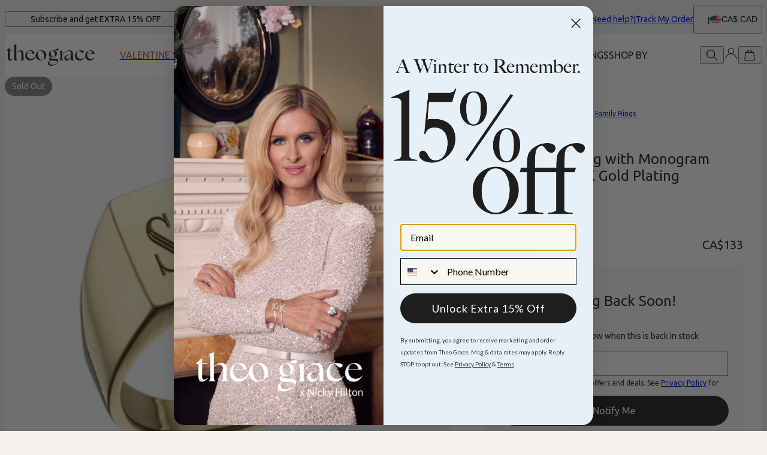

--- FILE ---
content_type: text/html; charset=utf-8
request_url: https://www.theograce.com/products/mens-signet-ring-with-monogram-engraving-in-18k-gold-plating?m=511&cur=CAD
body_size: 38949
content:
<!DOCTYPE html><html lang="en" data-theme="tgr"><head id="Head1"><meta charSet="utf-8" data-next-head=""/><meta name="viewport" content="width=device-width" data-next-head=""/><link rel="icon" href="https://www.theograce.com/favicon.ico" data-next-head=""/><title data-next-head="">Men&#x27;s Signet Ring with Monogram Engraving in 18K Gold Plating - Theo Grace</title><meta name="description" content="Shop the Men&#x27;s Signet Ring with Monogram Engraving in 18K Gold Plating – the perfect gift from Theo Grace. Custom-made jewelry designed with exceptional craftsmanship. Enjoy FREE shipping!" data-next-head=""/><meta property="fb:admins" content="715024237" data-next-head=""/><meta property="og:type" content="product" data-next-head=""/><meta property="og:title" content="Mens Signet Ring with Monogram Engraving in 18K Gold Plating" data-next-head=""/><meta property="og:url" content="https://www.theograce.com/products/mens-signet-ring-with-monogram-engraving-in-18k-gold-plating" data-next-head=""/><meta property="og:site_name" content="Theo Grace" data-next-head=""/><meta property="og:image" content="https://cdn.theograce.com/digital-asset/products/men&#x27;s-signet-ring-with-gold-plating-monogram-engraving-1-med.jpg" data-next-head=""/><meta property="product:price:amount" content="95.00" data-next-head=""/><meta property="product:price:currency" content="USD" data-next-head=""/><meta property="fb:app_id" content="432412963459585" data-next-head=""/><meta property="og:description" content="About This ProductTake your look to the next level with a true classic. Our Men’s Signet Ring with Gold Plating – Monogram Engraving offers ample versatility: Pair it with casual polos and button-down shirts, or add an extra edge to your business attire. This male ring with engraving is made with 18k Gold Plating over 0.925 Sterling Silver. Offering crisp, geometric lines and sleek lettering, it features the monogram of your choice. Wear this initial ring on any finger. It’s bold enough to stand alone, and simple enough to wear alongside other jewelry as part of your everyday look. Made of Gold Plated 0.925 Sterling SilverAvailable in various sizesWe invite you to view our collection, where you’ll find a variety of personalized jewelry for men." data-next-head=""/><link rel="canonical" href="https://www.theograce.com/products/mens-signet-ring-with-monogram-engraving-in-18k-gold-plating" data-next-head=""/><link rel="alternate" href="https://www.myka.com/ie/products/null" hrefLang="en-ie" data-next-head=""/><link rel="alternate" href="https://www.theograce.com/products/mens-signet-ring-with-monogram-engraving-in-18k-gold-plating" hrefLang="x-default" data-next-head=""/><link rel="alternate" href="https://www.theograce.com/products/mens-signet-ring-with-monogram-engraving-in-18k-gold-plating" hrefLang="en-us" data-next-head=""/><link rel="alternate" href="https://www.theograce.co.uk/products/mens-signet-ring-with-monogram-engraving-in-18ct-gold-plating" hrefLang="en-gb" data-next-head=""/><link rel="preload" href="/_next/static/media/67ea4463d4a1f79e-s.p.woff2" as="font" type="font/woff2" crossorigin="anonymous" data-next-font="size-adjust"/><link rel="preload" href="/_next/static/media/4c285fdca692ea22-s.p.woff2" as="font" type="font/woff2" crossorigin="anonymous" data-next-font="size-adjust"/><link rel="preload" href="/_next/static/media/eafabf029ad39a43-s.p.woff2" as="font" type="font/woff2" crossorigin="anonymous" data-next-font="size-adjust"/><link rel="preload" href="/_next/static/media/0484562807a97172-s.p.woff2" as="font" type="font/woff2" crossorigin="anonymous" data-next-font="size-adjust"/><link rel="preload" href="/_next/static/media/b957ea75a84b6ea7-s.p.woff2" as="font" type="font/woff2" crossorigin="anonymous" data-next-font="size-adjust"/><link rel="preload" href="/_next/static/media/33b26eb373ecdf02-s.p.woff2" as="font" type="font/woff2" crossorigin="anonymous" data-next-font="size-adjust"/><link rel="preload" href="/_next/static/media/155cae559bbd1a77-s.p.woff2" as="font" type="font/woff2" crossorigin="anonymous" data-next-font="size-adjust"/><link rel="preload" href="/_next/static/media/4de1fea1a954a5b6-s.p.woff2" as="font" type="font/woff2" crossorigin="anonymous" data-next-font="size-adjust"/><link rel="preload" href="/_next/static/media/6d664cce900333ee-s.p.woff2" as="font" type="font/woff2" crossorigin="anonymous" data-next-font="size-adjust"/><link rel="preload" href="/_next/static/media/cf02d86d8eeb8761-s.p.woff2" as="font" type="font/woff2" crossorigin="anonymous" data-next-font="size-adjust"/><link rel="preload" href="/_next/static/media/5ecd406eb1efa076-s.p.otf" as="font" type="font/otf" crossorigin="anonymous" data-next-font="size-adjust"/><link rel="preload" href="/_next/static/media/95bb94ec555f1a40-s.p.woff2" as="font" type="font/woff2" crossorigin="anonymous" data-next-font="size-adjust"/><link rel="preload" href="/_next/static/media/e137d3378f144a5f-s.p.woff2" as="font" type="font/woff2" crossorigin="anonymous" data-next-font="size-adjust"/><link rel="preload" href="/_next/static/media/540d77d291600a59-s.p.woff2" as="font" type="font/woff2" crossorigin="anonymous" data-next-font="size-adjust"/><link rel="preload" href="/_next/static/media/4290675be02ca578-s.p.woff2" as="font" type="font/woff2" crossorigin="anonymous" data-next-font="size-adjust"/><link rel="preload" href="/_next/static/media/60e25bb4822caced-s.p.woff2" as="font" type="font/woff2" crossorigin="anonymous" data-next-font="size-adjust"/><link rel="preload" href="/_next/static/media/44b65dd858ce4845-s.p.woff2" as="font" type="font/woff2" crossorigin="anonymous" data-next-font="size-adjust"/><link rel="preload" href="/_next/static/media/2cae48cd7f88b0ca-s.p.woff2" as="font" type="font/woff2" crossorigin="anonymous" data-next-font="size-adjust"/><link rel="preload" href="/_next/static/css/d4a2e333ceae5c99.css" as="style"/><link rel="preload" href="/_next/static/css/606d1024b658d130.css" as="style"/><link rel="preload" href="/_next/static/css/f29f338ddc5b723f.css" as="style"/><link rel="preload" href="/_next/static/css/48a388db58b5b180.css" as="style"/><link rel="preload" href="/_next/static/css/97dbdc2c24cc1b50.css" as="style"/><link rel="preload" href="/_next/static/css/7feb850ff153f7cc.css" as="style"/><link rel="preload" href="/_next/static/css/52cc11dd7a930a25.css" as="style"/><script type="application/ld+json" data-next-head="">{"@context":"[https://schema.org/|https://schema.org/]","@type":"Organization","name":"Theo Grace","url":"[https://www.theograce.com/|https://www.theograce.com/]","logo":"[https://cdn.theograce.com/digital-asset/banners/tgr_logo_horizontal.svg|https://cdn.theograce.com/digital-asset/banners/tgr_logo_horizontal.svg]","foundingDate":"2006","sameAs":["[https://www.facebook.com/theograceco/|https://www.facebook.com/theograceco/]","[https://www.tiktok.com/@theograceofficial|https://www.tiktok.com/@theograceofficial]","[https://www.instagram.com/theograceofficial/|https://www.instagram.com/theograceofficial/]","[https://x.com/theogrofficial|https://x.com/theogrofficial]","[https://www.pinterest.com/theograceofficial/|https://www.pinterest.com/theograceofficial/]"]}</script><script type="application/ld+json" data-next-head="">{"@context":"http://schema.org","type":"Product","name":"Men's Signet Ring with Monogram Engraving in 18K Gold Plating","image":"https://cdn.theograce.com/digital-asset/products/men's-signet-ring-with-gold-plating-monogram-engraving-1.jpg","description":"About This ProductTake your look to the next level with a true classic. Our Men’s Signet Ring with Gold Plating – Monogram Engraving offers ample versatility: Pair it with casual polos and button-down shirts, or add an extra edge to your business attire. This male ring with engraving is made with 18k Gold Plating over 0.925 Sterling Silver. Offering crisp, geometric lines and sleek lettering, it features the monogram of your choice. Wear this initial ring on any finger. It’s bold enough to stand alone, and simple enough to wear alongside other jewelry as part of your everyday look. Made of Gold Plated 0.925 Sterling SilverAvailable in various sizesWe invite you to view our collection, where you’ll find a variety of personalized jewelry for men.","sku":"110-05-1447-08","mpn":"110-05-1447-08","offers":[{"@type":"Offer","priceCurrency":"USD","price":95,"availability":"https://schema.org/OutOfStock","url":"https://www.theograce.com/products/mens-signet-ring-with-monogram-engraving-in-18k-gold-plating","seller":{"@type":"Organization","name":"Theo Grace"},"itemCondition":"https://schema.org/NewCondition"},{"@type":"Offer","priceCurrency":"AUD","price":130,"availability":"https://schema.org/OutOfStock","url":"https://www.theograce.com/products/mens-signet-ring-with-monogram-engraving-in-18k-gold-plating","seller":{"@type":"Organization","name":"Theo Grace"},"itemCondition":"https://schema.org/NewCondition"},{"@type":"Offer","priceCurrency":"CAD","price":133,"availability":"https://schema.org/OutOfStock","url":"https://www.theograce.com/products/mens-signet-ring-with-monogram-engraving-in-18k-gold-plating","seller":{"@type":"Organization","name":"Theo Grace"},"itemCondition":"https://schema.org/NewCondition"},{"@type":"Offer","priceCurrency":"EUR","price":90,"availability":"https://schema.org/OutOfStock","url":"https://www.theograce.com/products/mens-signet-ring-with-monogram-engraving-in-18k-gold-plating","seller":{"@type":"Organization","name":"Theo Grace"},"itemCondition":"https://schema.org/NewCondition"}],"brand":{"@type":"Brand","name":"Theo Grace"},"review":[]}</script><script type="application/ld+json" data-next-head="">{"@context":"http://schema.org","@type":"BreadcrumbList","itemListElement":[{"@type":"ListItem","position":1,"name":"Home","item":"https://www.theograce.com"},{"@type":"ListItem","position":2,"name":"Mother's rings & Family Rings","item":"https://www.theograce.com/categories/mother-rings"}]}</script><link rel="preload" as="image" imageSrcSet="https://cdn.theograce.com/digital-asset/products/men&#x27;s-signet-ring-with-gold-plating-monogram-engraving-1.jpg?w=384 384w, https://cdn.theograce.com/digital-asset/products/men&#x27;s-signet-ring-with-gold-plating-monogram-engraving-1.jpg?w=640 640w, https://cdn.theograce.com/digital-asset/products/men&#x27;s-signet-ring-with-gold-plating-monogram-engraving-1.jpg?w=750 750w, https://cdn.theograce.com/digital-asset/products/men&#x27;s-signet-ring-with-gold-plating-monogram-engraving-1.jpg?w=828 828w, https://cdn.theograce.com/digital-asset/products/men&#x27;s-signet-ring-with-gold-plating-monogram-engraving-1.jpg?w=1080 1080w, https://cdn.theograce.com/digital-asset/products/men&#x27;s-signet-ring-with-gold-plating-monogram-engraving-1.jpg?w=1200 1200w, https://cdn.theograce.com/digital-asset/products/men&#x27;s-signet-ring-with-gold-plating-monogram-engraving-1.jpg?w=1920 1920w, https://cdn.theograce.com/digital-asset/products/men&#x27;s-signet-ring-with-gold-plating-monogram-engraving-1.jpg?w=2048 2048w, https://cdn.theograce.com/digital-asset/products/men&#x27;s-signet-ring-with-gold-plating-monogram-engraving-1.jpg?w=3840 3840w" imageSizes="(max-width: 768px) 100vw, 50vw" data-next-head=""/><link rel="preload" as="image" imageSrcSet="https://cdn.theograce.com/digital-asset/products/men&#x27;s-signet-ring-with-gold-plating-monogram-engraving-2.jpg?w=384 384w, https://cdn.theograce.com/digital-asset/products/men&#x27;s-signet-ring-with-gold-plating-monogram-engraving-2.jpg?w=640 640w, https://cdn.theograce.com/digital-asset/products/men&#x27;s-signet-ring-with-gold-plating-monogram-engraving-2.jpg?w=750 750w, https://cdn.theograce.com/digital-asset/products/men&#x27;s-signet-ring-with-gold-plating-monogram-engraving-2.jpg?w=828 828w, https://cdn.theograce.com/digital-asset/products/men&#x27;s-signet-ring-with-gold-plating-monogram-engraving-2.jpg?w=1080 1080w, https://cdn.theograce.com/digital-asset/products/men&#x27;s-signet-ring-with-gold-plating-monogram-engraving-2.jpg?w=1200 1200w, https://cdn.theograce.com/digital-asset/products/men&#x27;s-signet-ring-with-gold-plating-monogram-engraving-2.jpg?w=1920 1920w, https://cdn.theograce.com/digital-asset/products/men&#x27;s-signet-ring-with-gold-plating-monogram-engraving-2.jpg?w=2048 2048w, https://cdn.theograce.com/digital-asset/products/men&#x27;s-signet-ring-with-gold-plating-monogram-engraving-2.jpg?w=3840 3840w" imageSizes="(max-width: 768px) 100vw, 50vw" data-next-head=""/><link rel="preload" as="image" imageSrcSet="https://cdn.theograce.com/digital-asset/products/men&#x27;s-signet-ring-with-gold-plating-monogram-engraving-3.jpg?w=384 384w, https://cdn.theograce.com/digital-asset/products/men&#x27;s-signet-ring-with-gold-plating-monogram-engraving-3.jpg?w=640 640w, https://cdn.theograce.com/digital-asset/products/men&#x27;s-signet-ring-with-gold-plating-monogram-engraving-3.jpg?w=750 750w, https://cdn.theograce.com/digital-asset/products/men&#x27;s-signet-ring-with-gold-plating-monogram-engraving-3.jpg?w=828 828w, https://cdn.theograce.com/digital-asset/products/men&#x27;s-signet-ring-with-gold-plating-monogram-engraving-3.jpg?w=1080 1080w, https://cdn.theograce.com/digital-asset/products/men&#x27;s-signet-ring-with-gold-plating-monogram-engraving-3.jpg?w=1200 1200w, https://cdn.theograce.com/digital-asset/products/men&#x27;s-signet-ring-with-gold-plating-monogram-engraving-3.jpg?w=1920 1920w, https://cdn.theograce.com/digital-asset/products/men&#x27;s-signet-ring-with-gold-plating-monogram-engraving-3.jpg?w=2048 2048w, https://cdn.theograce.com/digital-asset/products/men&#x27;s-signet-ring-with-gold-plating-monogram-engraving-3.jpg?w=3840 3840w" imageSizes="(max-width: 768px) 100vw, 50vw" data-next-head=""/><script id="GTM_Script">
        <!-- Google Tag Manager Base Code -->
        (function(w,d,s,l,i){w[l]=w[l]||[];w[l].push({'gtm.start':
        new Date().getTime(),event:'gtm.js'});var f=d.getElementsByTagName(s)[0],
        j=d.createElement(s),dl=l!='dataLayer'?'&l='+l:'';j.async=true;j.src=
        'https://tracking.theograce.com/gtm.js?id='+i+dl;f.parentNode.insertBefore(j,f);
        })(window,document,'script','dataLayer','GTM-P5G82F4');
        <!-- End Google Tag Manager Base Code -->
      </script><script>
window.TgTrigger = function (eventType, data) {
    const fireReduxTgTrigger = function () {
        if (!window.TgTriggerEvents) {
            window.TgTriggerEvents = [];
        }
        window.TgTriggerEvents.push({ type: eventType, data: data });
    }

    fireReduxTgTrigger();
    var event = new CustomEvent(eventType, { detail: data })
    document.dispatchEvent(event);
}
</script><link rel="stylesheet" href="/_next/static/css/d4a2e333ceae5c99.css" data-n-g=""/><link rel="stylesheet" href="/_next/static/css/606d1024b658d130.css" data-n-p=""/><link rel="stylesheet" href="/_next/static/css/f29f338ddc5b723f.css" data-n-p=""/><link rel="stylesheet" href="/_next/static/css/48a388db58b5b180.css" data-n-p=""/><link rel="stylesheet" href="/_next/static/css/97dbdc2c24cc1b50.css" data-n-p=""/><link rel="stylesheet" href="/_next/static/css/7feb850ff153f7cc.css" data-n-p=""/><link rel="stylesheet" href="/_next/static/css/52cc11dd7a930a25.css"/><noscript data-n-css=""></noscript><script defer="" noModule="" src="/_next/static/chunks/polyfills-42372ed130431b0a.js"></script><script defer="" src="/_next/static/chunks/6468.32b2282fa41b0e9e.js"></script><script defer="" src="/_next/static/chunks/3933.d5170137ef14fdbb.js"></script><script defer="" src="/_next/static/chunks/3442.1c4bdae92f0d917d.js"></script><script defer="" src="/_next/static/chunks/1339.5665b3e9c00e0388.js"></script><script defer="" src="/_next/static/chunks/2284.55412e7063c9a831.js"></script><script defer="" src="/_next/static/chunks/5889.96b6c18348dde3f9.js"></script><script defer="" src="/_next/static/chunks/265.853f0d6f3ec0d978.js"></script><script defer="" src="/_next/static/chunks/515.b87ac4b90cf62958.js"></script><script defer="" src="/_next/static/chunks/6507.04375ae24748c229.js"></script><script defer="" src="/_next/static/chunks/1733.f63c906c0451cc09.js"></script><script defer="" src="/_next/static/chunks/2978.896fae2e5e305423.js"></script><script defer="" src="/_next/static/chunks/9994.32fd8fd3b9c1f854.js"></script><script src="/_next/static/chunks/webpack-3b52d3324473fd59.js" defer=""></script><script src="/_next/static/chunks/framework-0907bc41f77e1d3c.js" defer=""></script><script src="/_next/static/chunks/main-b95138a1901bfdaf.js" defer=""></script><script src="/_next/static/chunks/pages/_app-16f09c9ec32a22ae.js" defer=""></script><script src="/_next/static/chunks/60db774e-7fe3586d7079a94d.js" defer=""></script><script src="/_next/static/chunks/bbce1c15-4ed80432d1ae5a01.js" defer=""></script><script src="/_next/static/chunks/4913-da0ec3ee584b7c39.js" defer=""></script><script src="/_next/static/chunks/9748-003806c4d91a86ce.js" defer=""></script><script src="/_next/static/chunks/6668-1085963b5f8282b5.js" defer=""></script><script src="/_next/static/chunks/3619-669c66486033067b.js" defer=""></script><script src="/_next/static/chunks/4855-720032184ba241bf.js" defer=""></script><script src="/_next/static/chunks/2004-d6ca4787369e865c.js" defer=""></script><script src="/_next/static/chunks/7828-d89ddc52e92f53b1.js" defer=""></script><script src="/_next/static/chunks/9749-81372219677ef344.js" defer=""></script><script src="/_next/static/chunks/8444-d117f3313d62a35f.js" defer=""></script><script src="/_next/static/chunks/7556-129648ed47d38d76.js" defer=""></script><script src="/_next/static/chunks/191-cf8997a3ce4b95e1.js" defer=""></script><script src="/_next/static/chunks/8407-a0261705f90c4374.js" defer=""></script><script src="/_next/static/chunks/pages/%5BsiteId%5D/%5BtargetLocale%5D/%5Bcurrency%5D/products/%5BproductId%5D/%5Bpage%5D-cdeb4ad898122b88.js" defer=""></script><script src="/_next/static/urBQcVys8-VgTLlt4-sHH/_buildManifest.js" defer=""></script><script src="/_next/static/urBQcVys8-VgTLlt4-sHH/_ssgManifest.js" defer=""></script><style id="__jsx-1372342864">:where(html){--font-family-main-regular:'Lato', 'Lato Fallback';--font-family-main-light:'Lato', 'Lato Fallback';--font-family-main-bold:'Lato', 'Lato Fallback';--font-family-secondary-regular:'BigCaslonRegular', 'BigCaslonRegular Fallback';--font-family-secondary-light:'BigCaslonRegular', 'BigCaslonRegular Fallback'}</style></head><body><noscript><iframe src="https://tracking.theograce.com/ns.html?id=GTM-P5G82F4" height="0" width="0" style="display: none; visibility: hidden;"></iframe></noscript><link rel="preload" as="image" imageSrcSet="https://cdn.theograce.com/digital-asset/products/men&#x27;s-signet-ring-with-gold-plating-monogram-engraving-1.jpg?w=384 384w, https://cdn.theograce.com/digital-asset/products/men&#x27;s-signet-ring-with-gold-plating-monogram-engraving-1.jpg?w=640 640w, https://cdn.theograce.com/digital-asset/products/men&#x27;s-signet-ring-with-gold-plating-monogram-engraving-1.jpg?w=750 750w, https://cdn.theograce.com/digital-asset/products/men&#x27;s-signet-ring-with-gold-plating-monogram-engraving-1.jpg?w=828 828w, https://cdn.theograce.com/digital-asset/products/men&#x27;s-signet-ring-with-gold-plating-monogram-engraving-1.jpg?w=1080 1080w, https://cdn.theograce.com/digital-asset/products/men&#x27;s-signet-ring-with-gold-plating-monogram-engraving-1.jpg?w=1200 1200w, https://cdn.theograce.com/digital-asset/products/men&#x27;s-signet-ring-with-gold-plating-monogram-engraving-1.jpg?w=1920 1920w, https://cdn.theograce.com/digital-asset/products/men&#x27;s-signet-ring-with-gold-plating-monogram-engraving-1.jpg?w=2048 2048w, https://cdn.theograce.com/digital-asset/products/men&#x27;s-signet-ring-with-gold-plating-monogram-engraving-1.jpg?w=3840 3840w" imageSizes="(max-width: 768px) 100vw, 50vw"/><link rel="preload" as="image" imageSrcSet="https://cdn.theograce.com/digital-asset/products/men&#x27;s-signet-ring-with-gold-plating-monogram-engraving-2.jpg?w=384 384w, https://cdn.theograce.com/digital-asset/products/men&#x27;s-signet-ring-with-gold-plating-monogram-engraving-2.jpg?w=640 640w, https://cdn.theograce.com/digital-asset/products/men&#x27;s-signet-ring-with-gold-plating-monogram-engraving-2.jpg?w=750 750w, https://cdn.theograce.com/digital-asset/products/men&#x27;s-signet-ring-with-gold-plating-monogram-engraving-2.jpg?w=828 828w, https://cdn.theograce.com/digital-asset/products/men&#x27;s-signet-ring-with-gold-plating-monogram-engraving-2.jpg?w=1080 1080w, https://cdn.theograce.com/digital-asset/products/men&#x27;s-signet-ring-with-gold-plating-monogram-engraving-2.jpg?w=1200 1200w, https://cdn.theograce.com/digital-asset/products/men&#x27;s-signet-ring-with-gold-plating-monogram-engraving-2.jpg?w=1920 1920w, https://cdn.theograce.com/digital-asset/products/men&#x27;s-signet-ring-with-gold-plating-monogram-engraving-2.jpg?w=2048 2048w, https://cdn.theograce.com/digital-asset/products/men&#x27;s-signet-ring-with-gold-plating-monogram-engraving-2.jpg?w=3840 3840w" imageSizes="(max-width: 768px) 100vw, 50vw"/><link rel="preload" as="image" imageSrcSet="https://cdn.theograce.com/digital-asset/products/men&#x27;s-signet-ring-with-gold-plating-monogram-engraving-3.jpg?w=384 384w, https://cdn.theograce.com/digital-asset/products/men&#x27;s-signet-ring-with-gold-plating-monogram-engraving-3.jpg?w=640 640w, https://cdn.theograce.com/digital-asset/products/men&#x27;s-signet-ring-with-gold-plating-monogram-engraving-3.jpg?w=750 750w, https://cdn.theograce.com/digital-asset/products/men&#x27;s-signet-ring-with-gold-plating-monogram-engraving-3.jpg?w=828 828w, https://cdn.theograce.com/digital-asset/products/men&#x27;s-signet-ring-with-gold-plating-monogram-engraving-3.jpg?w=1080 1080w, https://cdn.theograce.com/digital-asset/products/men&#x27;s-signet-ring-with-gold-plating-monogram-engraving-3.jpg?w=1200 1200w, https://cdn.theograce.com/digital-asset/products/men&#x27;s-signet-ring-with-gold-plating-monogram-engraving-3.jpg?w=1920 1920w, https://cdn.theograce.com/digital-asset/products/men&#x27;s-signet-ring-with-gold-plating-monogram-engraving-3.jpg?w=2048 2048w, https://cdn.theograce.com/digital-asset/products/men&#x27;s-signet-ring-with-gold-plating-monogram-engraving-3.jpg?w=3840 3840w" imageSizes="(max-width: 768px) 100vw, 50vw"/><div id="__next"><section class="announcementsBar_AnnouncementsBar__0_YZv" id="AnnouncementsBar"><style id="announcementsBar">body {
                        --layout-announcements-bar-background: #F4F1EE;
                        --layout-announcements-bar-text: #000000;
                    }</style><button class="typography_text1" data-rule="text1" id="newsletterTrigger">Subscribe and get EXTRA 15% OFF</button><div id="AnnouncementsMessages"><div class="carousel_Carousel__o2XSn textCarousel_Carousel__8Sy6y carousel"><button id="prevundefined" type="button" class="carousel_Arrow__VUWdb carousel_Previous__QFXf1 textCarousel_ArrowsText__flXrg previousArrow" disabled="" aria-label="Previous"><svg xmlns="http://www.w3.org/2000/svg" width="1em" height="1em" fill="none" viewBox="0 0 16 16" class="Arrow_left__ktWbp"><path fill="currentColor" d="M15.53 8.53a.75.75 0 0 0 0-1.06l-4.773-4.773a.75.75 0 0 0-1.06 1.06L13.939 8l-4.242 4.243a.75.75 0 0 0 1.06 1.06zM1 8.75h14v-1.5H1z"></path></svg></button><button id="nextundefined" type="button" class="carousel_Arrow__VUWdb carousel_Next__mxxa6 textCarousel_ArrowsText__flXrg nextArrow" disabled="" aria-label="Next"><svg xmlns="http://www.w3.org/2000/svg" width="1em" height="1em" fill="none" viewBox="0 0 16 16" class="Arrow_right__tqg9E"><path fill="currentColor" d="M15.53 8.53a.75.75 0 0 0 0-1.06l-4.773-4.773a.75.75 0 0 0-1.06 1.06L13.939 8l-4.242 4.243a.75.75 0 0 0 1.06 1.06zM1 8.75h14v-1.5H1z"></path></svg></button><div class="carousel_Viewport__ftAt_"><div class="carousel_Container__UZmVM"><div class="carousel_Slide__uw6NK"><div><a href="https://www.theograce.com/articles/shipping-information?source=header" data-custom-link="external"> <p class="typography_text2" data-rule="text2">Free Shipping On All Orders</p> </a></div></div><div class="carousel_Slide__uw6NK"><div><a href="https://www.theograce.com/articles/shop-now-pay-in-4-with-klarna-new-version?source=header" data-custom-link="external"> <p class="typography_text2" data-rule="text2">Shop Now, Pay in 4 Installments with Klarna</p> </a></div></div><div class="carousel_Slide__uw6NK"><div><a href="https://www.theograce.com/articles/return-policy?source=header" data-custom-link="external"> <p class="typography_text2" data-rule="text2">100-Day Returns</p> </a></div></div></div></div><div class="carousel_DotsWrapper__n7FTa carousel-dots"><div class="carousel_Dots__HY0jZ textCarousel_Dots__U7Kzj"></div></div></div></div><section class="announcementsBar_End__dg2XU"><ul id="QuickLinks" class="quickLinks_QuickLinks__2y1rL"><li><a data-custom-link="internal" href="/articles/help-center?source=tooltip"><div class="typography_text1" data-rule="text1">Need help?</div></a></li><li><a href="/ordertracking.aspx?source=TopOrderStatus" data-custom-link="external"><div class="typography_text1" data-rule="text1">Track My Order</div></a></li></ul><button type="button" class="localizationModalTrigger_LocalizationModalTrigger__FiacU" id="LocalizationModalTrigger"><div class="localizationModalTrigger_Flag__o_t3B shipping-flag fi fi-us"></div><div class="typography_text1" data-rule="text1">CA$ CAD</div></button></section></section><header class="header_Header__R_ib9"><button aria-label="Menu Trigger" type="button" id="menuTrigger" class="menuTrigger_MenuIcon__G7tUU"><svg class="svg-icon" viewBox="0 0 24 24" width="24px" height="24px"></svg></button><a href="https://www.theograce.com/" id="headerLogo" class="headerLogo_HeaderLogo__RM60_" data-custom-link="external"><img alt="Theo Grace Custom Jewelry" title="Theo Grace Custom Jewelry" loading="lazy" decoding="async" data-nimg="fill" class="logo" style="position:absolute;height:100%;width:100%;left:0;top:0;right:0;bottom:0;color:transparent" src="https://cdn.theograce.com/digital-asset/banners/TheoGrace_logoedit.svg"/></a><nav class="headerMenu_HeaderMenu__zbxmv" style="--color-main-brand:#FFFFFF;--color-main-brand-secondary:#000000"><div class="headerMenu_Menu__yYC85" data-level="1"><a class="headerMenu_Link__djCNu" data-custom-link="internal" href="/categories/valentines-necklaces-and-jewelry-gifts"><div class="typography_headline8 headerMenu_Title__REkOx" data-rule="headline8" style="color:#B6475F">Valentine&#x27;s Day</div></a><div class="headerMenu_SubMenu__32yon nav-sub-menu"><div class="headerMenu_Items__SWPLN"><div class="headerMenu_Menu__yYC85" data-level="2"><span class="headerMenu_Link__djCNu" data-custom-link="span"><div class="typography_headline8 headerMenu_Title__REkOx" data-rule="headline8" style="color:">Valentine&#x27;s Day Gifts</div></span><div class="headerMenu_Nested__tjZHz"><div class="headerMenu_Items__SWPLN"><div class="headerMenu_Menu__yYC85" data-level="3"><a class="headerMenu_Link__djCNu" data-custom-link="internal" href="/categories/valentines-necklaces-and-jewelry-gifts"><div class="typography_text1 headerMenu_Title__REkOx" data-rule="text1" style="color:">Valentine&#x27;s Bestsellers</div></a></div><div class="headerMenu_Menu__yYC85" data-level="3"><a class="headerMenu_Link__djCNu" data-custom-link="internal" href="/categories/new-arrivals"><div class="typography_text1 headerMenu_Title__REkOx" data-rule="text1" style="color:">Valentine&#x27;s New Collection</div></a></div><div class="headerMenu_Menu__yYC85" data-level="3"><a class="headerMenu_Link__djCNu" data-custom-link="internal" href="/categories/diamond-jewelry"><div class="typography_text1 headerMenu_Title__REkOx" data-rule="text1" style="color:">Diamond Jewelry</div></a></div><div class="headerMenu_Menu__yYC85" data-level="3"><a class="headerMenu_Link__djCNu" data-custom-link="internal" href="/categories/engraved-heart-necklaces"><div class="typography_text1 headerMenu_Title__REkOx" data-rule="text1" style="color:">Heart Necklaces</div></a></div><div class="headerMenu_Menu__yYC85" data-level="3"><a class="headerMenu_Link__djCNu" data-custom-link="internal" href="/categories/lockets-and-locket-necklaces"><div class="typography_text1 headerMenu_Title__REkOx" data-rule="text1" style="color:">Lockets</div></a></div><div class="headerMenu_Menu__yYC85" data-level="3"><a class="headerMenu_Link__djCNu" data-custom-link="internal" href="/categories/custom-engraved-promise-rings"><div class="typography_text1 headerMenu_Title__REkOx" data-rule="text1" style="color:">Promise Rings</div></a></div></div></div></div><div class="headerMenu_Menu__yYC85" data-level="2"><span class="headerMenu_Link__djCNu" data-custom-link="span"><div class="typography_headline8 headerMenu_Title__REkOx" data-rule="headline8" style="color:">Gifts by recipient</div></span><div class="headerMenu_Nested__tjZHz"><div class="headerMenu_Items__SWPLN"><div class="headerMenu_Menu__yYC85" data-level="3"><a class="headerMenu_Link__djCNu" data-custom-link="internal" href="/categories/valentines-necklaces-and-jewelry-gifts"><div class="typography_text1 headerMenu_Title__REkOx" data-rule="text1" style="color:">Valentine’s day Jewelry for Her</div></a></div><div class="headerMenu_Menu__yYC85" data-level="3"><a class="headerMenu_Link__djCNu" data-custom-link="internal" href="/categories/gifts-for-him"><div class="typography_text1 headerMenu_Title__REkOx" data-rule="text1" style="color:">Valentine’s day Jewelry for Him</div></a></div><div class="headerMenu_Menu__yYC85" data-level="3"><a class="headerMenu_Link__djCNu" data-custom-link="internal" href="/categories/first-valentine-together-jewelry-meaningful-gifts-for-new-couples"><div class="typography_text1 headerMenu_Title__REkOx" data-rule="text1" style="color:">First Valentine Together </div></a></div><div class="headerMenu_Menu__yYC85" data-level="3"><a class="headerMenu_Link__djCNu" data-custom-link="internal" href="/categories/first-valentine-as-parents-jewelry-meaningful-gifts-for-new-moms-and-dads"><div class="typography_text1 headerMenu_Title__REkOx" data-rule="text1" style="color:">First Valentine as Parent </div></a></div></div></div></div><div class="headerMenu_Menu__yYC85" data-level="2"><span class="headerMenu_Link__djCNu" data-custom-link="span"><div class="typography_headline8 headerMenu_Title__REkOx" data-rule="headline8" style="color:">Gifts by price</div></span><div class="headerMenu_Nested__tjZHz"><div class="headerMenu_Items__SWPLN"><div class="headerMenu_Menu__yYC85" data-level="3"><a class="headerMenu_Link__djCNu" data-custom-link="internal" href="/categories/jewelry-above-dollar200"><div class="typography_text1 headerMenu_Title__REkOx" data-rule="text1" style="color:">Above $200</div></a></div><div class="headerMenu_Menu__yYC85" data-level="3"><a class="headerMenu_Link__djCNu" data-custom-link="internal" href="/categories/jewelry-gifts-under-dollar200"><div class="typography_text1 headerMenu_Title__REkOx" data-rule="text1" style="color:">Under $200</div></a></div><div class="headerMenu_Menu__yYC85" data-level="3"><a class="headerMenu_Link__djCNu" data-custom-link="internal" href="/categories/jewelry-gifts-under-dollar150"><div class="typography_text1 headerMenu_Title__REkOx" data-rule="text1" style="color:">Under $150</div></a></div><div class="headerMenu_Menu__yYC85" data-level="3"><a class="headerMenu_Link__djCNu" data-custom-link="internal" href="/categories/jewelry-gifts-under-dollar100"><div class="typography_text1 headerMenu_Title__REkOx" data-rule="text1" style="color:">Under $100</div></a></div><div class="headerMenu_Menu__yYC85" data-level="3"><a class="headerMenu_Link__djCNu" data-custom-link="internal" href="/categories/jewelry-gifts-under-dollar75"><div class="typography_text1 headerMenu_Title__REkOx" data-rule="text1" style="color:">Under $75</div></a></div></div></div></div></div></div></div><div class="headerMenu_Menu__yYC85" data-level="1"><a class="headerMenu_Link__djCNu" data-custom-link="internal" href="/categories/best-sellers"><div class="typography_headline8 headerMenu_Title__REkOx" data-rule="headline8" style="color:">BESTSELLERS</div></a></div><div class="headerMenu_Menu__yYC85" data-level="1"><a class="headerMenu_Link__djCNu" data-custom-link="internal" href="/categories/new-arrivals"><div class="typography_headline8 headerMenu_Title__REkOx" data-rule="headline8" style="color:">NEW IN</div></a></div><div class="headerMenu_Menu__yYC85" data-level="1"><span class="headerMenu_Link__djCNu" data-custom-link="span"><div class="typography_headline8 headerMenu_Title__REkOx" data-rule="headline8" style="color:#76a4c4">THEOGRACE X NICKY HILTON</div></span><div class="headerMenu_SubMenu__32yon nav-sub-menu"><div class="headerMenu_Items__SWPLN"><div class="headerMenu_Menu__yYC85" data-level="2"><a href="https://www.theograce.com/articles/take-a-bow-collection" class="headerMenu_Link__djCNu" data-custom-link="external"><div class="typography_text1 headerMenu_Title__REkOx" data-rule="text1" style="color:">Take a Bow Collection</div></a></div><div class="headerMenu_Menu__yYC85" data-level="2"><a href="https://www.theograce.com/articles/introducing-charmed-collection" class="headerMenu_Link__djCNu" data-custom-link="external"><div class="typography_text1 headerMenu_Title__REkOx" data-rule="text1" style="color:">Charmed Collection</div></a></div></div><a href="https://www.theograce.com/articles/introducing-charmed-collection?source=main_menu" class="marketingBanner_MarketingBanner__tE_hT marketing-banner" data-custom-link="external"><img alt="Make it Personal" loading="lazy" width="234" height="312" decoding="async" data-nimg="1" style="color:transparent" srcSet="https://cdn.theograce.co.uk/digital-asset/banners/2510-Nicky_navigation_image.jpg?w=256 1x, https://cdn.theograce.co.uk/digital-asset/banners/2510-Nicky_navigation_image.jpg?w=640 2x" src="https://cdn.theograce.co.uk/digital-asset/banners/2510-Nicky_navigation_image.jpg?w=640"/><div class="marketingBanner_Text___SE3_"><div class="typography_paragraph1" data-rule="paragraph1">Make it Personal</div><div class="typography_text2 marketingBanner_CTA__wW_PL" data-rule="text2">Shop THEOGRACE X NICKY HILTON Collection →</div></div></a></div></div><div class="headerMenu_Menu__yYC85" data-level="1"><span class="headerMenu_Link__djCNu" data-custom-link="span"><div class="typography_headline8 headerMenu_Title__REkOx" data-rule="headline8" style="color:">NECKLACES</div></span><div class="headerMenu_SubMenu__32yon nav-sub-menu"><div class="headerMenu_Items__SWPLN"><div class="headerMenu_Menu__yYC85" data-level="2"><a class="headerMenu_Link__djCNu" data-custom-link="internal" href="/categories/custom-name-necklaces"><div class="typography_text1 headerMenu_Title__REkOx" data-rule="text1" style="color:">Name Necklaces</div></a></div><div class="headerMenu_Menu__yYC85" data-level="2"><a class="headerMenu_Link__djCNu" data-custom-link="internal" href="/categories/multi-name-necklaces"><div class="typography_text1 headerMenu_Title__REkOx" data-rule="text1" style="color:">Multiple Name Necklaces</div></a></div><div class="headerMenu_Menu__yYC85" data-level="2"><a class="headerMenu_Link__djCNu" data-custom-link="internal" href="/categories/initial-and-letter-necklaces"><div class="typography_text1 headerMenu_Title__REkOx" data-rule="text1" style="color:">Initial Necklaces</div></a></div><div class="headerMenu_Menu__yYC85" data-level="2"><a class="headerMenu_Link__djCNu" data-custom-link="internal" href="/categories/birthstone-necklaces"><div class="typography_text1 headerMenu_Title__REkOx" data-rule="text1" style="color:">Birthstone Necklaces</div></a></div><div class="headerMenu_Menu__yYC85" data-level="2"><a class="headerMenu_Link__djCNu" data-custom-link="internal" href="/categories/custom-chains-and-necklaces-for-men"><div class="typography_text1 headerMenu_Title__REkOx" data-rule="text1" style="color:">Men Necklaces</div></a></div><div class="headerMenu_Menu__yYC85" data-level="2"><a class="headerMenu_Link__djCNu" data-custom-link="internal" href="/categories/custom-necklaces-for-women"><div class="typography_text1 headerMenu_Title__REkOx" data-rule="text1" style="color:">All Necklaces</div></a></div></div><a href="https://www.theograce.com/categories/custom-necklaces-for-women" class="marketingBanner_MarketingBanner__tE_hT marketing-banner" data-custom-link="external"><img alt="Make it Personal" loading="lazy" width="234" height="312" decoding="async" data-nimg="1" style="color:transparent" srcSet="https://cdn.theograce.com/digital-asset/banners/02- Necklaces.jpg?w=256 1x, https://cdn.theograce.com/digital-asset/banners/02- Necklaces.jpg?w=640 2x" src="https://cdn.theograce.com/digital-asset/banners/02- Necklaces.jpg?w=640"/><div class="marketingBanner_Text___SE3_"><div class="typography_paragraph1" data-rule="paragraph1">Make it Personal</div><div class="typography_text2 marketingBanner_CTA__wW_PL" data-rule="text2">Shop Necklaces →</div></div></a></div></div><div class="headerMenu_Menu__yYC85" data-level="1"><span class="headerMenu_Link__djCNu" data-custom-link="span"><div class="typography_headline8 headerMenu_Title__REkOx" data-rule="headline8" style="color:">BRACELETS</div></span><div class="headerMenu_SubMenu__32yon nav-sub-menu"><div class="headerMenu_Items__SWPLN"><div class="headerMenu_Menu__yYC85" data-level="2"><a class="headerMenu_Link__djCNu" data-custom-link="internal" href="/categories/custom-bracelets"><div class="typography_text1 headerMenu_Title__REkOx" data-rule="text1" style="color:">Bracelets</div></a></div><div class="headerMenu_Menu__yYC85" data-level="2"><a class="headerMenu_Link__djCNu" data-custom-link="internal" href="/categories/custom-ankle-bracelets"><div class="typography_text1 headerMenu_Title__REkOx" data-rule="text1" style="color:">Anklets</div></a></div><div class="headerMenu_Menu__yYC85" data-level="2"><a class="headerMenu_Link__djCNu" data-custom-link="internal" href="/categories/personalized-bracelets-for-men"><div class="typography_text1 headerMenu_Title__REkOx" data-rule="text1" style="color:">Bracelets for Men</div></a></div><div class="headerMenu_Menu__yYC85" data-level="2"><a class="headerMenu_Link__djCNu" data-custom-link="internal" href="/categories/all-bracelets"><div class="typography_text1 headerMenu_Title__REkOx" data-rule="text1" style="color:">All Bracelets</div></a></div></div><a href="https://www.theograce.com/categories/custom-bracelets" class="marketingBanner_MarketingBanner__tE_hT marketing-banner" data-custom-link="external"><img alt="Add a Personal Touch" loading="lazy" width="234" height="312" decoding="async" data-nimg="1" style="color:transparent" srcSet="https://cdn.theograce.com/digital-asset/banners/03- Bracelets.jpg?w=256 1x, https://cdn.theograce.com/digital-asset/banners/03- Bracelets.jpg?w=640 2x" src="https://cdn.theograce.com/digital-asset/banners/03- Bracelets.jpg?w=640"/><div class="marketingBanner_Text___SE3_"><div class="typography_paragraph1" data-rule="paragraph1">Add a Personal Touch</div><div class="typography_text2 marketingBanner_CTA__wW_PL" data-rule="text2">Shop Bracelets →</div></div></a></div></div><div class="headerMenu_Menu__yYC85" data-level="1"><span class="headerMenu_Link__djCNu" data-custom-link="span"><div class="typography_headline8 headerMenu_Title__REkOx" data-rule="headline8" style="color:">RINGS &amp; EARRINGS</div></span><div class="headerMenu_SubMenu__32yon nav-sub-menu"><div class="headerMenu_Items__SWPLN"><div class="headerMenu_Menu__yYC85" data-level="2"><span class="headerMenu_Link__djCNu" data-custom-link="span"><div class="typography_headline8 headerMenu_Title__REkOx" data-rule="headline8" style="color:">Rings</div></span><div class="headerMenu_Nested__tjZHz"><div class="headerMenu_Items__SWPLN"><div class="headerMenu_Menu__yYC85" data-level="3"><a class="headerMenu_Link__djCNu" data-custom-link="internal" href="/categories/mother-rings"><div class="typography_text1 headerMenu_Title__REkOx" data-rule="text1" style="color:">Rings for Mom</div></a></div><div class="headerMenu_Menu__yYC85" data-level="3"><a class="headerMenu_Link__djCNu" data-custom-link="internal" href="/categories/custom-rings"><div class="typography_text1 headerMenu_Title__REkOx" data-rule="text1" style="color:">Custom Rings</div></a></div><div class="headerMenu_Menu__yYC85" data-level="3"><a class="headerMenu_Link__djCNu" data-custom-link="internal" href="/categories/custom-engraved-promise-rings"><div class="typography_text1 headerMenu_Title__REkOx" data-rule="text1" style="color:">Promise Rings</div></a></div><div class="headerMenu_Menu__yYC85" data-level="3"><a class="headerMenu_Link__djCNu" data-custom-link="internal" href="/categories/personalized-name-rings"><div class="typography_text1 headerMenu_Title__REkOx" data-rule="text1" style="color:">Name Rings</div></a></div><div class="headerMenu_Menu__yYC85" data-level="3"><a class="headerMenu_Link__djCNu" data-custom-link="internal" href="/categories/all-rings"><div class="typography_text1 headerMenu_Title__REkOx" data-rule="text1" style="color:">All Rings</div></a></div></div></div></div><div class="headerMenu_Menu__yYC85" data-level="2"><span class="headerMenu_Link__djCNu" data-custom-link="span"><div class="typography_headline8 headerMenu_Title__REkOx" data-rule="headline8" style="color:">Earrings</div></span><div class="headerMenu_Nested__tjZHz"><div class="headerMenu_Items__SWPLN"><div class="headerMenu_Menu__yYC85" data-level="3"><a class="headerMenu_Link__djCNu" data-custom-link="internal" href="/categories/custom-earrings"><div class="typography_text1 headerMenu_Title__REkOx" data-rule="text1" style="color:">Custom Earrings</div></a></div><div class="headerMenu_Menu__yYC85" data-level="3"><a class="headerMenu_Link__djCNu" data-custom-link="internal" href="/categories/name-earrings"><div class="typography_text1 headerMenu_Title__REkOx" data-rule="text1" style="color:">Name Earrings</div></a></div><div class="headerMenu_Menu__yYC85" data-level="3"><a class="headerMenu_Link__djCNu" data-custom-link="internal" href="/categories/hoops-and-huggie-earrings"><div class="typography_text1 headerMenu_Title__REkOx" data-rule="text1" style="color:">Hoop Earrings</div></a></div><div class="headerMenu_Menu__yYC85" data-level="3"><a class="headerMenu_Link__djCNu" data-custom-link="internal" href="/categories/stud-earrings"><div class="typography_text1 headerMenu_Title__REkOx" data-rule="text1" style="color:">Stud Earrings</div></a></div><div class="headerMenu_Menu__yYC85" data-level="3"><a class="headerMenu_Link__djCNu" data-custom-link="internal" href="/categories/all-earrings"><div class="typography_text1 headerMenu_Title__REkOx" data-rule="text1" style="color:">All Earrings</div></a></div></div></div></div></div><a href="https://www.theograce.com/categories/all-rings" class="marketingBanner_MarketingBanner__tE_hT marketing-banner" data-custom-link="external"><img alt="Shine Your Way" loading="lazy" width="234" height="312" decoding="async" data-nimg="1" style="color:transparent" srcSet="https://cdn.theograce.com/digital-asset/banners/04- Rings and Earrings.jpg?w=256 1x, https://cdn.theograce.com/digital-asset/banners/04- Rings and Earrings.jpg?w=640 2x" src="https://cdn.theograce.com/digital-asset/banners/04- Rings and Earrings.jpg?w=640"/><div class="marketingBanner_Text___SE3_"><div class="typography_paragraph1" data-rule="paragraph1">Shine Your Way</div><div class="typography_text2 marketingBanner_CTA__wW_PL" data-rule="text2">Shop Rings →</div></div></a></div></div><div class="headerMenu_Menu__yYC85" data-level="1"><span class="headerMenu_Link__djCNu" data-custom-link="span"><div class="typography_headline8 headerMenu_Title__REkOx" data-rule="headline8" style="color:">SHOP BY</div></span><div class="headerMenu_SubMenu__32yon nav-sub-menu"><div class="headerMenu_Items__SWPLN"><div class="headerMenu_Menu__yYC85" data-level="2"><span class="headerMenu_Link__djCNu" data-custom-link="span"><div class="typography_headline8 headerMenu_Title__REkOx" data-rule="headline8" style="color:">Top Pick</div></span><div class="headerMenu_Nested__tjZHz"><div class="headerMenu_Items__SWPLN"><div class="headerMenu_Menu__yYC85" data-level="3"><a class="headerMenu_Link__djCNu" data-custom-link="internal" href="/categories/personalized-initial-jewelry"><div class="typography_text1 headerMenu_Title__REkOx" data-rule="text1" style="color:">Initial Jewelry</div></a></div><div class="headerMenu_Menu__yYC85" data-level="3"><a class="headerMenu_Link__djCNu" data-custom-link="internal" href="/categories/diamond-jewelry"><div class="typography_text1 headerMenu_Title__REkOx" data-rule="text1" style="color:">Diamond Jewelry</div></a></div><div class="headerMenu_Menu__yYC85" data-level="3"><a class="headerMenu_Link__djCNu" data-custom-link="internal" href="/categories/custom-name-necklaces"><div class="typography_text1 headerMenu_Title__REkOx" data-rule="text1" style="color:">Name Necklaces</div></a></div><div class="headerMenu_Menu__yYC85" data-level="3"><a class="headerMenu_Link__djCNu" data-custom-link="internal" href="/categories/photo-jewelry"><div class="typography_text1 headerMenu_Title__REkOx" data-rule="text1" style="color:">Photo Jewelry</div></a></div><div class="headerMenu_Menu__yYC85" data-level="3"><a class="headerMenu_Link__djCNu" data-custom-link="internal" href="/categories/multi-name-necklaces"><div class="typography_text1 headerMenu_Title__REkOx" data-rule="text1" style="color:">Multi Name Necklaces</div></a></div><div class="headerMenu_Menu__yYC85" data-level="3"><a class="headerMenu_Link__djCNu" data-custom-link="internal" href="/categories/lockets-and-locket-necklaces"><div class="typography_text1 headerMenu_Title__REkOx" data-rule="text1" style="color:">Lockets</div></a></div><div class="headerMenu_Menu__yYC85" data-level="3"><a class="headerMenu_Link__djCNu" data-custom-link="internal" href="/categories/womens-accessories"><div class="typography_text1 headerMenu_Title__REkOx" data-rule="text1" style="color:">Women Accessories</div></a></div></div></div></div><div class="headerMenu_Menu__yYC85" data-level="2"><span class="headerMenu_Link__djCNu" data-custom-link="span"><div class="typography_headline8 headerMenu_Title__REkOx" data-rule="headline8" style="color:">Collection</div></span><div class="headerMenu_Nested__tjZHz"><div class="headerMenu_Items__SWPLN"><div class="headerMenu_Menu__yYC85" data-level="3"><a href="https://www.theograce.com/articles/take-a-bow-collection" class="headerMenu_Link__djCNu" data-custom-link="external"><div class="typography_text1 headerMenu_Title__REkOx" data-rule="text1" style="color:">Take a Bow</div></a></div><div class="headerMenu_Menu__yYC85" data-level="3"><a href="https://www.theograce.com/articles/introducing-charmed-collection" class="headerMenu_Link__djCNu" data-custom-link="external"><div class="typography_text1 headerMenu_Title__REkOx" data-rule="text1" style="color:">Charmed</div></a></div><div class="headerMenu_Menu__yYC85" data-level="3"><a class="headerMenu_Link__djCNu" data-custom-link="internal" href="/categories/lock-and-key-jewelry"><div class="typography_text1 headerMenu_Title__REkOx" data-rule="text1" style="color:">Unlock</div></a></div><div class="headerMenu_Menu__yYC85" data-level="3"><a class="headerMenu_Link__djCNu" data-custom-link="internal" href="/categories/celestial-jewelry-sun-moon-and-stars"><div class="typography_text1 headerMenu_Title__REkOx" data-rule="text1" style="color:">Cosmos</div></a></div></div></div></div><div class="headerMenu_Menu__yYC85" data-level="2"><span class="headerMenu_Link__djCNu" data-custom-link="span"><div class="typography_headline8 headerMenu_Title__REkOx" data-rule="headline8" style="color:">Material</div></span><div class="headerMenu_Nested__tjZHz"><div class="headerMenu_Items__SWPLN"><div class="headerMenu_Menu__yYC85" data-level="3"><a class="headerMenu_Link__djCNu" data-custom-link="internal" href="/categories/gold-vermeil-jewelry"><div class="typography_text1 headerMenu_Title__REkOx" data-rule="text1" style="color:">Gold Vermeil</div></a></div><div class="headerMenu_Menu__yYC85" data-level="3"><a class="headerMenu_Link__djCNu" data-custom-link="internal" href="/categories/custom-silver-necklaces-and-jewelry"><div class="typography_text1 headerMenu_Title__REkOx" data-rule="text1" style="color:">Sterling Silver</div></a></div><div class="headerMenu_Menu__yYC85" data-level="3"><a class="headerMenu_Link__djCNu" data-custom-link="internal" href="/categories/diamond-jewelry"><div class="typography_text1 headerMenu_Title__REkOx" data-rule="text1" style="color:">Diamonds</div></a></div><div class="headerMenu_Menu__yYC85" data-level="3"><a class="headerMenu_Link__djCNu" data-custom-link="internal" href="/categories/custom-solid-gold-necklaces-and-jewelry"><div class="typography_text1 headerMenu_Title__REkOx" data-rule="text1" style="color:">Solid Gold</div></a></div><div class="headerMenu_Menu__yYC85" data-level="3"><a class="headerMenu_Link__djCNu" data-custom-link="internal" href="/categories/personalized-birthstone-jewelry"><div class="typography_text1 headerMenu_Title__REkOx" data-rule="text1" style="color:">Birthstones</div></a></div><div class="headerMenu_Menu__yYC85" data-level="3"><a class="headerMenu_Link__djCNu" data-custom-link="internal" href="/categories/rose-gold-necklaces-and-jewelry"><div class="typography_text1 headerMenu_Title__REkOx" data-rule="text1" style="color:">Rose Gold</div></a></div><div class="headerMenu_Menu__yYC85" data-level="3"><a class="headerMenu_Link__djCNu" data-custom-link="internal" href="/categories/custom-18k-gold-plated-necklace-and-jewelry"><div class="typography_text1 headerMenu_Title__REkOx" data-rule="text1" style="color:">Gold Plated</div></a></div><div class="headerMenu_Menu__yYC85" data-level="3"><a class="headerMenu_Link__djCNu" data-custom-link="internal" href="/categories/white-gold-name-necklaces-and-jewelry"><div class="typography_text1 headerMenu_Title__REkOx" data-rule="text1" style="color:">White Gold</div></a></div></div></div></div><div class="headerMenu_Menu__yYC85" data-level="2"><span class="headerMenu_Link__djCNu" data-custom-link="span"><div class="typography_headline8 headerMenu_Title__REkOx" data-rule="headline8" style="color:">By Price</div></span><div class="headerMenu_Nested__tjZHz"><div class="headerMenu_Items__SWPLN"><div class="headerMenu_Menu__yYC85" data-level="3"><a class="headerMenu_Link__djCNu" data-custom-link="internal" href="/categories/jewelry-gifts-under-dollar75"><div class="typography_text1 headerMenu_Title__REkOx" data-rule="text1" style="color:">Under $75</div></a></div><div class="headerMenu_Menu__yYC85" data-level="3"><a class="headerMenu_Link__djCNu" data-custom-link="internal" href="/categories/jewelry-gifts-under-dollar100"><div class="typography_text1 headerMenu_Title__REkOx" data-rule="text1" style="color:">Under $100</div></a></div><div class="headerMenu_Menu__yYC85" data-level="3"><a class="headerMenu_Link__djCNu" data-custom-link="internal" href="/categories/jewelry-gifts-under-dollar150"><div class="typography_text1 headerMenu_Title__REkOx" data-rule="text1" style="color:">Under $150</div></a></div><div class="headerMenu_Menu__yYC85" data-level="3"><a class="headerMenu_Link__djCNu" data-custom-link="internal" href="/categories/jewelry-gifts-under-dollar200"><div class="typography_text1 headerMenu_Title__REkOx" data-rule="text1" style="color:">Under $200</div></a></div><div class="headerMenu_Menu__yYC85" data-level="3"><a class="headerMenu_Link__djCNu" data-custom-link="internal" href="/categories/jewelry-above-dollar200"><div class="typography_text1 headerMenu_Title__REkOx" data-rule="text1" style="color:">Above $200</div></a></div><div class="headerMenu_Menu__yYC85" data-level="3"><a href="https://www.theograce.com/products/digital-gift-card-dollar150" class="headerMenu_Link__djCNu" data-custom-link="external"><div class="typography_text1 headerMenu_Title__REkOx" data-rule="text1" style="color:">Gift Card</div></a></div></div></div></div><div class="headerMenu_Menu__yYC85" data-level="2"><span class="headerMenu_Link__djCNu" data-custom-link="span"><div class="typography_headline8 headerMenu_Title__REkOx" data-rule="headline8" style="color:">By Occasion</div></span><div class="headerMenu_Nested__tjZHz"><div class="headerMenu_Items__SWPLN"><div class="headerMenu_Menu__yYC85" data-level="3"><a class="headerMenu_Link__djCNu" data-custom-link="internal" href="/categories/valentines-necklaces-and-jewelry-gifts"><div class="typography_text1 headerMenu_Title__REkOx" data-rule="text1" style="color:">Valentine&#x27;s Day</div></a></div><div class="headerMenu_Menu__yYC85" data-level="3"><a class="headerMenu_Link__djCNu" data-custom-link="internal" href="/categories/instantly-giftable-jewelry"><div class="typography_text1 headerMenu_Title__REkOx" data-rule="text1" style="color:">Everyday Jewelry</div></a></div><div class="headerMenu_Menu__yYC85" data-level="3"><a class="headerMenu_Link__djCNu" data-custom-link="internal" href="/categories/birthday-necklaces-and-jewelry-gifts-for-her"><div class="typography_text1 headerMenu_Title__REkOx" data-rule="text1" style="color:">Birthday</div></a></div><div class="headerMenu_Menu__yYC85" data-level="3"><a class="headerMenu_Link__djCNu" data-custom-link="internal" href="/categories/sweet-16-jewelry-gifts"><div class="typography_text1 headerMenu_Title__REkOx" data-rule="text1" style="color:">Sweet 16</div></a></div><div class="headerMenu_Menu__yYC85" data-level="3"><a class="headerMenu_Link__djCNu" data-custom-link="internal" href="/categories/anniversary-jewelry-gifts"><div class="typography_text1 headerMenu_Title__REkOx" data-rule="text1" style="color:">Anniversary</div></a></div><div class="headerMenu_Menu__yYC85" data-level="3"><a class="headerMenu_Link__djCNu" data-custom-link="internal" href="/categories/engagement-jewelry"><div class="typography_text1 headerMenu_Title__REkOx" data-rule="text1" style="color:">Engagement</div></a></div></div></div></div><div class="headerMenu_Menu__yYC85" data-level="2"><span class="headerMenu_Link__djCNu" data-custom-link="span"><div class="typography_headline8 headerMenu_Title__REkOx" data-rule="headline8" style="color:">By recipient</div></span><div class="headerMenu_Nested__tjZHz"><div class="headerMenu_Items__SWPLN"><div class="headerMenu_Menu__yYC85" data-level="3"><a class="headerMenu_Link__djCNu" data-custom-link="internal" href="/categories/custom-jewelry-gifts-for-her"><div class="typography_text1 headerMenu_Title__REkOx" data-rule="text1" style="color:">For Her</div></a></div><div class="headerMenu_Menu__yYC85" data-level="3"><a class="headerMenu_Link__djCNu" data-custom-link="internal" href="/categories/gifts-for-him"><div class="typography_text1 headerMenu_Title__REkOx" data-rule="text1" style="color:">For Him</div></a></div><div class="headerMenu_Menu__yYC85" data-level="3"><a class="headerMenu_Link__djCNu" data-custom-link="internal" href="/categories/personalized-mother-jewelry"><div class="typography_text1 headerMenu_Title__REkOx" data-rule="text1" style="color:">Mom</div></a></div><div class="headerMenu_Menu__yYC85" data-level="3"><a class="headerMenu_Link__djCNu" data-custom-link="internal" href="/categories/new-mom-jewelry-and-necklaces"><div class="typography_text1 headerMenu_Title__REkOx" data-rule="text1" style="color:">New mom</div></a></div><div class="headerMenu_Menu__yYC85" data-level="3"><a class="headerMenu_Link__djCNu" data-custom-link="internal" href="/categories/grandmother-jewelry"><div class="typography_text1 headerMenu_Title__REkOx" data-rule="text1" style="color:">Grandma</div></a></div><div class="headerMenu_Menu__yYC85" data-level="3"><a class="headerMenu_Link__djCNu" data-custom-link="internal" href="/categories/personalized-kids-jewelry"><div class="typography_text1 headerMenu_Title__REkOx" data-rule="text1" style="color:">Kids</div></a></div></div></div></div><div class="headerMenu_Menu__yYC85" data-level="2"><a class="headerMenu_Link__djCNu" data-custom-link="internal" href="/categories/sale"><div class="typography_text1 headerMenu_Title__REkOx" data-rule="text1" style="color:#B6475F">SALE</div></a></div></div></div></div></nav><div id="top-bar" class="header_Actions__m63jx"><button id="SearchToggle" type="button" class="searchToggle_SearchToggle__QoFqo" title="Search Products" aria-label="Search"><svg class="svg-icon" viewBox="0 0 24 24" width="24px" height="24px"></svg></button><div class="authTrigger_AuthTrigger__6wa8R HeaderAuthentication_HeaderAuthentication__D2dHS" id="AuthTrigger"><button type="button" class="authTrigger_Main__ZXwrT" id="AuthTriggerMain" area-label="Authentication"><svg class="svg-icon" viewBox="0 0 24 24" width="24px" height="24px"></svg></button><div id="AuthTriggerSubmenu"><div class="authOptionMenu_AuthOptionMenu__fhn_E" id="AuthOptionMenu"><button type="button" id="cta"><div class="typography_text1 auth-option-title" data-rule="text1">The TG Circle</div></button><button type="button" id="signin"><div class="typography_text1 auth-option-title" data-rule="text1">Sign In</div></button><button type="button" id="signup"><div class="typography_text1 auth-option-title" data-rule="text1">Create Account</div></button></div></div></div></div><div id="SearchWidget" class="searchWidget_SearchWidget__VqjO2"><div class="searchWidget_FieldWrapper__AgoVt"><div class="searchField_SearchField__z3mJl" id="SearchField"><svg class="svg-icon" viewBox="0 0 24 24" width="24px" height="24px"></svg><div class="textField_TextField__p6oha searchField_TextField__bdTQX text-field textField_NoLabel__LIzgK no-label"><input spellCheck="false" placeholder="E.g. Gift for Her, Men Bracelet" autoComplete="nope" value=""/></div><button type="button" class="closeButton_CloseButton__O_5r7 close-btn searchField_Close__yTgaD" aria-label="Close"><svg class="svg-icon" viewBox="0 0 24 24" width="24px" height="24px"></svg></button></div></div></div></header><main id="ProductPage" class="productPage_ProductPage__DqDby"><div class="productPage_Stick__58AoD"><div class="mediaGallery_MediaGalleryContainer__NGS_j scroll-after-namepreview"><div class="carousel_Carousel__o2XSn mediaGallery_MediaGallery__L_Kcg carousel" id="product_gallery"><button id="prevundefined" type="button" class="carousel_Arrow__VUWdb carousel_Previous__QFXf1 mediaGallery_Arrows__kbToz previousArrow" disabled="" aria-label="Previous"><svg xmlns="http://www.w3.org/2000/svg" width="1em" height="1em" fill="none" viewBox="0 0 16 16" class="Arrow_left__ktWbp"><path fill="currentColor" d="M15.53 8.53a.75.75 0 0 0 0-1.06l-4.773-4.773a.75.75 0 0 0-1.06 1.06L13.939 8l-4.242 4.243a.75.75 0 0 0 1.06 1.06zM1 8.75h14v-1.5H1z"></path></svg></button><button id="nextundefined" type="button" class="carousel_Arrow__VUWdb carousel_Next__mxxa6 mediaGallery_Arrows__kbToz nextArrow" disabled="" aria-label="Next"><svg xmlns="http://www.w3.org/2000/svg" width="1em" height="1em" fill="none" viewBox="0 0 16 16" class="Arrow_right__tqg9E"><path fill="currentColor" d="M15.53 8.53a.75.75 0 0 0 0-1.06l-4.773-4.773a.75.75 0 0 0-1.06 1.06L13.939 8l-4.242 4.243a.75.75 0 0 0 1.06 1.06zM1 8.75h14v-1.5H1z"></path></svg></button><div class="carousel_Viewport__ftAt_"><div class="carousel_Container__UZmVM mediaGallery_Container__URsv_"><div class="carousel_Slide__uw6NK mediaGallery_Slide__roIT8"><div class="mediaGallery_Slide__roIT8"><div class="customZoom_CustomZoom__FG1LC image-gallery-image"><div class="productImage_ProductImage___6gTM customZoom_Image__JKyls product-grid-item-image"><img alt="Men&#x27;s Signet Ring with Monogram Engraving in 18K Gold Plating-1 product photo" title="Men&#x27;s Signet Ring with Monogram Engraving in 18K Gold Plating-1" width="1000" height="1000" decoding="async" data-nimg="1" class="productImage_Main__IFCNN" style="color:transparent" sizes="(max-width: 768px) 100vw, 50vw" srcSet="https://cdn.theograce.com/digital-asset/products/men&#x27;s-signet-ring-with-gold-plating-monogram-engraving-1.jpg?w=384 384w, https://cdn.theograce.com/digital-asset/products/men&#x27;s-signet-ring-with-gold-plating-monogram-engraving-1.jpg?w=640 640w, https://cdn.theograce.com/digital-asset/products/men&#x27;s-signet-ring-with-gold-plating-monogram-engraving-1.jpg?w=750 750w, https://cdn.theograce.com/digital-asset/products/men&#x27;s-signet-ring-with-gold-plating-monogram-engraving-1.jpg?w=828 828w, https://cdn.theograce.com/digital-asset/products/men&#x27;s-signet-ring-with-gold-plating-monogram-engraving-1.jpg?w=1080 1080w, https://cdn.theograce.com/digital-asset/products/men&#x27;s-signet-ring-with-gold-plating-monogram-engraving-1.jpg?w=1200 1200w, https://cdn.theograce.com/digital-asset/products/men&#x27;s-signet-ring-with-gold-plating-monogram-engraving-1.jpg?w=1920 1920w, https://cdn.theograce.com/digital-asset/products/men&#x27;s-signet-ring-with-gold-plating-monogram-engraving-1.jpg?w=2048 2048w, https://cdn.theograce.com/digital-asset/products/men&#x27;s-signet-ring-with-gold-plating-monogram-engraving-1.jpg?w=3840 3840w" src="https://cdn.theograce.com/digital-asset/products/men&#x27;s-signet-ring-with-gold-plating-monogram-engraving-1.jpg?w=3840"/></div></div></div></div><div class="carousel_Slide__uw6NK mediaGallery_Slide__roIT8"><div class="mediaGallery_Slide__roIT8"><div class="customZoom_CustomZoom__FG1LC image-gallery-image"><div class="productImage_ProductImage___6gTM customZoom_Image__JKyls product-grid-item-image"><img alt="Men&#x27;s Signet Ring with Monogram Engraving in 18K Gold Plating-3 product photo" title="Men&#x27;s Signet Ring with Monogram Engraving in 18K Gold Plating-3" width="1000" height="1000" decoding="async" data-nimg="1" class="productImage_Main__IFCNN" style="color:transparent" sizes="(max-width: 768px) 100vw, 50vw" srcSet="https://cdn.theograce.com/digital-asset/products/men&#x27;s-signet-ring-with-gold-plating-monogram-engraving-2.jpg?w=384 384w, https://cdn.theograce.com/digital-asset/products/men&#x27;s-signet-ring-with-gold-plating-monogram-engraving-2.jpg?w=640 640w, https://cdn.theograce.com/digital-asset/products/men&#x27;s-signet-ring-with-gold-plating-monogram-engraving-2.jpg?w=750 750w, https://cdn.theograce.com/digital-asset/products/men&#x27;s-signet-ring-with-gold-plating-monogram-engraving-2.jpg?w=828 828w, https://cdn.theograce.com/digital-asset/products/men&#x27;s-signet-ring-with-gold-plating-monogram-engraving-2.jpg?w=1080 1080w, https://cdn.theograce.com/digital-asset/products/men&#x27;s-signet-ring-with-gold-plating-monogram-engraving-2.jpg?w=1200 1200w, https://cdn.theograce.com/digital-asset/products/men&#x27;s-signet-ring-with-gold-plating-monogram-engraving-2.jpg?w=1920 1920w, https://cdn.theograce.com/digital-asset/products/men&#x27;s-signet-ring-with-gold-plating-monogram-engraving-2.jpg?w=2048 2048w, https://cdn.theograce.com/digital-asset/products/men&#x27;s-signet-ring-with-gold-plating-monogram-engraving-2.jpg?w=3840 3840w" src="https://cdn.theograce.com/digital-asset/products/men&#x27;s-signet-ring-with-gold-plating-monogram-engraving-2.jpg?w=3840"/></div></div></div></div><div class="carousel_Slide__uw6NK mediaGallery_Slide__roIT8"><div class="mediaGallery_Slide__roIT8"><div class="customZoom_CustomZoom__FG1LC image-gallery-image"><div class="productImage_ProductImage___6gTM customZoom_Image__JKyls product-grid-item-image"><img alt="Men&#x27;s Signet Ring with Monogram Engraving in 18K Gold Plating-2 product photo" title="Men&#x27;s Signet Ring with Monogram Engraving in 18K Gold Plating-2" width="1000" height="1000" decoding="async" data-nimg="1" class="productImage_Main__IFCNN" style="color:transparent" sizes="(max-width: 768px) 100vw, 50vw" srcSet="https://cdn.theograce.com/digital-asset/products/men&#x27;s-signet-ring-with-gold-plating-monogram-engraving-3.jpg?w=384 384w, https://cdn.theograce.com/digital-asset/products/men&#x27;s-signet-ring-with-gold-plating-monogram-engraving-3.jpg?w=640 640w, https://cdn.theograce.com/digital-asset/products/men&#x27;s-signet-ring-with-gold-plating-monogram-engraving-3.jpg?w=750 750w, https://cdn.theograce.com/digital-asset/products/men&#x27;s-signet-ring-with-gold-plating-monogram-engraving-3.jpg?w=828 828w, https://cdn.theograce.com/digital-asset/products/men&#x27;s-signet-ring-with-gold-plating-monogram-engraving-3.jpg?w=1080 1080w, https://cdn.theograce.com/digital-asset/products/men&#x27;s-signet-ring-with-gold-plating-monogram-engraving-3.jpg?w=1200 1200w, https://cdn.theograce.com/digital-asset/products/men&#x27;s-signet-ring-with-gold-plating-monogram-engraving-3.jpg?w=1920 1920w, https://cdn.theograce.com/digital-asset/products/men&#x27;s-signet-ring-with-gold-plating-monogram-engraving-3.jpg?w=2048 2048w, https://cdn.theograce.com/digital-asset/products/men&#x27;s-signet-ring-with-gold-plating-monogram-engraving-3.jpg?w=3840 3840w" src="https://cdn.theograce.com/digital-asset/products/men&#x27;s-signet-ring-with-gold-plating-monogram-engraving-3.jpg?w=3840"/></div></div></div></div></div></div><div class="carousel_DotsWrapper__n7FTa carousel-dots"><div class="carousel_Dots__HY0jZ mediaGallery_Dots__FCn1U"></div></div></div></div><div class="typography_ribbons1 ribbon ribbon_Ribbon___rRcD ribbon_oos__bwrfS" data-rule="ribbons1" id="ProductRibbons">Sold Out</div><div class="productPage_Main__kDHZf"><nav id="ProductBreadcrumbs" class="breadcrumbs_ProductBreadcrumbs__lX8_L"><ol><li><a href="https://www.theograce.com/" class="breadcrumbs_Link__wRwPw" data-custom-link="external"><div class="typography_caption1" data-rule="caption1">Home</div><svg class="svg-icon" viewBox="0 0 24 24" width="24px" height="24px"></svg></a></li><li><a class="breadcrumbs_Link__wRwPw" data-custom-link="internal" href="/categories/mother-rings"><div class="typography_caption1" data-rule="caption1">Mother&#x27;s rings &amp; Family Rings</div></a></li></ol></nav><div class="productPage_MainInfo__RRMfG"><h1 class="typography_headline4 productName_ProductName__AUfrw" data-rule="headline4" id="ProductName">Men&#x27;s Signet Ring with Monogram Engraving in 18K Gold Plating</h1><div id="MainProductPrices" class="price_ProductPrices__ZFRUp mainProductPrices_MainProductPrices__r4PxD product-prices"><div class="typography_text6 price_Selling__9HODW selling-price" data-rule="text6">CA$133</div></div></div><div class="crossSellSkeleton_Skeleton__oEOd_"><div class="crossSellSkeleton_SkeletonTitle__VA7Ms"></div><div class="crossSellSkeleton_SkeletonItem__jwaVS"></div></div><div class="typography_headline12 productSubtotal_ProductSubtotal__qvMMe" data-rule="headline12">Subtotal<!-- -->:<div class="productSubtotal_PricesWrapper__3Jeeb"><div class="price_ProductPrices__ZFRUp product-prices"><div class="typography_text6 price_Selling__9HODW selling-price" data-rule="text6">CA$133</div></div></div></div><section id="ProductPurchaseMessages" class="purchaseMessages_ProductPurchaseMessages__nZ5_1"><div class="purchaseMessages_MessageItem__6s9Qt message-item"><img alt="Free Shipping on All Orders" title="Free Shipping on All Orders" loading="lazy" width="32" height="32" decoding="async" data-nimg="1" class="purchaseMessages_Image__8j1g3" style="color:transparent" srcSet="https://cdn.theograce.com/digital-asset/banners/PDP_Shipping.svg?w=32 1x, https://cdn.theograce.com/digital-asset/banners/PDP_Shipping.svg?w=64 2x" src="https://cdn.theograce.com/digital-asset/banners/PDP_Shipping.svg?w=64"/><div class="typography_text1" data-rule="text1"><div>Free Shipping on All Orders</div></div></div><div class="purchaseMessages_MessageItem__6s9Qt message-item"><img alt="Free Engraving" title="Free Engraving" loading="lazy" width="32" height="32" decoding="async" data-nimg="1" class="purchaseMessages_Image__8j1g3" style="color:transparent" srcSet="https://cdn.theograce.com/digital-asset/banners/PDP_Engraving.svg?w=32 1x, https://cdn.theograce.com/digital-asset/banners/PDP_Engraving.svg?w=64 2x" src="https://cdn.theograce.com/digital-asset/banners/PDP_Engraving.svg?w=64"/><div class="typography_text1" data-rule="text1"><div>Free Engraving</div></div></div><div class="purchaseMessages_MessageItem__6s9Qt message-item"><img alt="2-Year Warranty" title="2-Year Warranty" loading="lazy" width="32" height="32" decoding="async" data-nimg="1" class="purchaseMessages_Image__8j1g3" style="color:transparent" srcSet="https://cdn.theograce.com/digital-asset/banners/PDP_Warranty.svg?w=32 1x, https://cdn.theograce.com/digital-asset/banners/PDP_Warranty.svg?w=64 2x" src="https://cdn.theograce.com/digital-asset/banners/PDP_Warranty.svg?w=64"/><div class="typography_text1" data-rule="text1"><div>2-Year Warranty</div></div></div><div class="purchaseMessages_MessageItem__6s9Qt message-item"><img alt="100-Day Returns" title="100-Day Returns" loading="lazy" width="32" height="32" decoding="async" data-nimg="1" class="purchaseMessages_Image__8j1g3" style="color:transparent" srcSet="https://cdn.theograce.com/digital-asset/banners/PDP_Returns.svg?w=32 1x, https://cdn.theograce.com/digital-asset/banners/PDP_Returns.svg?w=64 2x" src="https://cdn.theograce.com/digital-asset/banners/PDP_Returns.svg?w=64"/><div class="typography_text1" data-rule="text1"><div>100-Day Returns</div></div></div></section></div></div><div></div><div class="productPage_SurfaceTwo__aPNze"><section id="productInformation" class="productInformation_ProductInformation__XUPjt"><div class="AccordionGroup_AccordionGroup__IOMx8 productInformation_Tabs__eGynl AccordionGroup_normal-sm__f5itA AccordionGroup_tabs-md__0Noa0" id="ProductInfoGroup"><ul class="AccordionGroup_TabSwitch__o0nSI"><li class="AccordionGroup_Tab__elsn5"><button type="button"><div class="typography_headline9" data-rule="headline9">Description &amp; Materials</div></button></li><li class="AccordionGroup_Tab__elsn5"><button type="button"><div class="typography_headline9" data-rule="headline9">Jewelry &amp; Care</div></button></li><li class="AccordionGroup_Tab__elsn5"><button type="button"><div class="typography_headline9" data-rule="headline9">Product Details</div></button></li><li class="AccordionGroup_Tab__elsn5"><button type="button"><div class="typography_headline9" data-rule="headline9">Shipping &amp; Returns</div></button></li></ul><div class="AccordionGroup_Items__gCxwV accordion-group-items"><div class="Accordion_Accordion__1iX8E accordion productInformation_Accordion__u4O1M"><div class="summary Accordion_Summary__JCEKG"><div class="typography_headline9" data-rule="headline9">Description &amp; Materials</div><svg class="svg-icon" viewBox="0 0 24 24" width="24px" height="24px"></svg></div><div class="content Accordion_Content__vkhzs"><div class="content-inner Accordion_Inner__2V1JE"><div class="description_Description__8yExe"><h2><strong>About This Product</strong></h2><div class="product-description"><p>Take your look to the next level with a true classic. Our Men’s Signet Ring with Gold Plating – Monogram Engraving offers ample versatility: Pair it with casual polos and button-down shirts, or add an extra edge to your business attire. This male ring with engraving is made with 18k Gold Plating over 0.925 Sterling Silver. Offering crisp, geometric lines and sleek lettering, it features the monogram of your choice. Wear this initial ring on any finger. It’s bold enough to stand alone, and simple enough to wear alongside other jewelry as part of your everyday look. </p><ul><li>Made of Gold Plated 0.925 Sterling Silver</li><li>Available in various sizes</li></ul><br/><br/>We invite you to view our collection, where you’ll find a variety of <a data-custom-link="internal" href="/categories/personalized-jewelry-for-men">personalized jewelry for men</a>.</div></div></div></div></div><div class="Accordion_Accordion__1iX8E accordion productInformation_Accordion__u4O1M"><div class="summary Accordion_Summary__JCEKG"><div class="typography_headline9" data-rule="headline9">Jewelry &amp; Care</div><svg class="svg-icon" viewBox="0 0 24 24" width="24px" height="24px"></svg></div><div class="content Accordion_Content__vkhzs"><div class="content-inner Accordion_Inner__2V1JE"><div class="instructions_Instructions__x3ppK instructions_Markup__LnD00"><div><ul><li><strong>Sustainability:</strong> We are committed to using eco-friendly materials, recycled paper, and sustainable production processes that ensure the safety of our employees, communities, and consumers. Discover how our <a href="https://www.theograce.com/articles/sustainability-is-at-the-core-of-our-values">sustainability</a> efforts are driving positive change.</li><li><strong>Care:</strong> How to care for your jewelry. Click here for a quick <a href="https://www.theograce.com/articles/jewelry-care-guide">jewelry care guide</a>.</li><li><strong>Warranty:</strong> We’ve got you covered. Click for <a href="https://www.theograce.com/articles/warranty-conditions">warranty details</a>.</li><li><strong>Size Guide</strong>: Find your flawless fit: A stylish <a href="https://www.theograce.com/articles/how-to-measure-your-ring-size">guide to measuring your ring size</a>.</li></ul></div></div></div></div></div><div class="Accordion_Accordion__1iX8E accordion productInformation_Accordion__u4O1M"><div class="summary Accordion_Summary__JCEKG"><div class="typography_headline9" data-rule="headline9">Product Details</div><svg class="svg-icon" viewBox="0 0 24 24" width="24px" height="24px"></svg></div><div class="content Accordion_Content__vkhzs"><div class="content-inner Accordion_Inner__2V1JE"><div class="material_Information__k3Mgc"><ul id="infoTabMaterialList" class="tab-info-list"><li><div class="material_Title__KNRPR">TableHeader</div><div>Size &amp; Material</div></li><li><div class="material_Title__KNRPR">ID:</div><div>110-05-1447-08</div></li><li><div class="material_Title__KNRPR">Material:</div><div>18K Gold Plated Sterling Silver 0.925</div></li><li><div class="material_Title__KNRPR">Style:</div><div>Rings Collection</div></li><li><div class="material_Title__KNRPR">Width:</div><div>11.68mm / 0.46&quot;</div></li><li><div class="material_Title__KNRPR">Thickness:</div><div>1.2mm / 0.05&quot;</div></li><li><div class="material_Title__KNRPR">Height of letters:</div><div>9.91mm / 0.39&quot;</div></li><li><div class="material_Title__KNRPR">Stone Type(s):</div><div>*</div></li><li><div class="material_Title__KNRPR">Average Carat Weight:</div><div>*</div></li><li><div class="material_Title__KNRPR">Shape:</div><div>*</div></li><li><div class="material_Title__KNRPR">Avg. Diamond Color:</div><div>*</div></li><li><div class="material_Title__KNRPR">Avg. Diamond Clarity:</div><div>*</div></li></ul></div></div></div></div><div class="Accordion_Accordion__1iX8E accordion productInformation_Accordion__u4O1M"><div class="summary Accordion_Summary__JCEKG"><div class="typography_headline9" data-rule="headline9">Shipping &amp; Returns</div><svg class="svg-icon" viewBox="0 0 24 24" width="24px" height="24px"></svg></div><div class="content Accordion_Content__vkhzs"><div class="content-inner Accordion_Inner__2V1JE"></div></div></div></div></div></section></div><div><div class="container_Container__WVnHX container"></div></div></main><footer class="footer_Footer__uueD0"><div class="footer_SocialBox__gF238" id="footerTop"></div><div id="FooterMenu" class="expandableMenu_ExpandableMenu__utqvs accordion" style="--color-main-brand:#FFFFFF;--color-main-brand-secondary:#000000"><div class="expandable_Expandable__HQ8Lq expandableMenu_Menu__hbxcA expandable"><div class="summary_Summary__JmcDw expandableMenu_Summary__zMk27 summary" id="FooterMenu-Help"><span class="expandableMenu_Link__O2WJA" data-custom-link="span"><span class="typography_headline8" data-rule="headline8" style="color:">Help</span></span><button class="toggle_Toggle__BwYTC expandable_toggle"><svg class="svg-icon" viewBox="0 0 24 24" width="24px" height="24px"></svg></button></div><div class="content_Content__rJbYV expandableMenu_Content__nKmxo content"><div class="content_Inner__pMe3e content-inner"><div class="accordion"><div class="expandable_Expandable__HQ8Lq expandableMenu_Menu__hbxcA expandable"><div class="summary_Summary__JmcDw expandableMenu_Summary__zMk27 summary" id="FooterMenu-FAQ"><a class="expandableMenu_Link__O2WJA" data-custom-link="internal" href="/articles/help-center"><span class="typography_text1" data-rule="text1" style="color:">FAQ</span></a></div></div><div class="expandable_Expandable__HQ8Lq expandableMenu_Menu__hbxcA expandable"><div class="summary_Summary__JmcDw expandableMenu_Summary__zMk27 summary" id="FooterMenu-Track My Order"><a href="https://www.theograce.com/ordertracking.aspx" class="expandableMenu_Link__O2WJA" data-custom-link="external"><span class="typography_text1" data-rule="text1" style="color:">Track My Order</span></a></div></div><div class="expandable_Expandable__HQ8Lq expandableMenu_Menu__hbxcA expandable"><div class="summary_Summary__JmcDw expandableMenu_Summary__zMk27 summary" id="FooterMenu-Shipping &amp; Delivery"><a class="expandableMenu_Link__O2WJA" data-custom-link="internal" href="/articles/shipping-information"><span class="typography_text1" data-rule="text1" style="color:">Shipping &amp; Delivery</span></a></div></div><div class="expandable_Expandable__HQ8Lq expandableMenu_Menu__hbxcA expandable"><div class="summary_Summary__JmcDw expandableMenu_Summary__zMk27 summary" id="FooterMenu-Return &amp; Exchanges"><a class="expandableMenu_Link__O2WJA" data-custom-link="internal" href="/articles/return-policy"><span class="typography_text1" data-rule="text1" style="color:">Return &amp; Exchanges</span></a></div></div><div class="expandable_Expandable__HQ8Lq expandableMenu_Menu__hbxcA expandable"><div class="summary_Summary__JmcDw expandableMenu_Summary__zMk27 summary" id="FooterMenu-Payment"><a class="expandableMenu_Link__O2WJA" data-custom-link="internal" href="/articles/payment-policy"><span class="typography_text1" data-rule="text1" style="color:">Payment</span></a></div></div><div class="expandable_Expandable__HQ8Lq expandableMenu_Menu__hbxcA expandable"><div class="summary_Summary__JmcDw expandableMenu_Summary__zMk27 summary" id="FooterMenu-Size Guide"><a href="https://www.theograce.com/articles/jewelry-sizing-guide/" class="expandableMenu_Link__O2WJA" data-custom-link="external"><span class="typography_text1" data-rule="text1" style="color:">Size Guide</span></a></div></div><div class="expandable_Expandable__HQ8Lq expandableMenu_Menu__hbxcA expandable"><div class="summary_Summary__JmcDw expandableMenu_Summary__zMk27 summary" id="FooterMenu-Metals Guide"><a href="https://www.theograce.com/a/blog/your-guide-to-materials-that-matter" class="expandableMenu_Link__O2WJA" data-custom-link="external"><span class="typography_text1" data-rule="text1" style="color:">Metals Guide</span></a></div></div><div class="expandable_Expandable__HQ8Lq expandableMenu_Menu__hbxcA expandable"><div class="summary_Summary__JmcDw expandableMenu_Summary__zMk27 summary" id="FooterMenu-Contact Us"><a href="https://www.theograce.com/customersupport.aspx" class="expandableMenu_Link__O2WJA" data-custom-link="external"><span class="typography_text1" data-rule="text1" style="color:">Contact Us</span></a></div></div><div class="expandable_Expandable__HQ8Lq expandableMenu_Menu__hbxcA expandable"><div class="summary_Summary__JmcDw expandableMenu_Summary__zMk27 summary" id="FooterMenu-Warranty"><a href="https://www.theograce.com/articles/warranty-conditions" class="expandableMenu_Link__O2WJA" data-custom-link="external"><span class="typography_text1" data-rule="text1" style="color:">Warranty</span></a></div></div></div></div></div></div><div class="expandable_Expandable__HQ8Lq expandableMenu_Menu__hbxcA expandable"><div class="summary_Summary__JmcDw expandableMenu_Summary__zMk27 summary" id="FooterMenu-About Us"><span class="expandableMenu_Link__O2WJA" data-custom-link="span"><span class="typography_headline8" data-rule="headline8" style="color:">About Us</span></span><button class="toggle_Toggle__BwYTC expandable_toggle"><svg class="svg-icon" viewBox="0 0 24 24" width="24px" height="24px"></svg></button></div><div class="content_Content__rJbYV expandableMenu_Content__nKmxo content"><div class="content_Inner__pMe3e content-inner"><div class="accordion"><div class="expandable_Expandable__HQ8Lq expandableMenu_Menu__hbxcA expandable"><div class="summary_Summary__JmcDw expandableMenu_Summary__zMk27 summary" id="FooterMenu-About TheoGrace"><a href="https://www.theograce.com/articles/about-us" class="expandableMenu_Link__O2WJA" data-custom-link="external"><span class="typography_text1" data-rule="text1" style="color:">About TheoGrace</span></a></div></div><div class="expandable_Expandable__HQ8Lq expandableMenu_Menu__hbxcA expandable"><div class="summary_Summary__JmcDw expandableMenu_Summary__zMk27 summary" id="FooterMenu-TheoGrace Blog"><a href="https://www.theograce.com/a/blog/" class="expandableMenu_Link__O2WJA" data-custom-link="external"><span class="typography_text1" data-rule="text1" style="color:">TheoGrace Blog</span></a></div></div><div class="expandable_Expandable__HQ8Lq expandableMenu_Menu__hbxcA expandable"><div class="summary_Summary__JmcDw expandableMenu_Summary__zMk27 summary" id="FooterMenu-The tg Circle"><a href="https://www.theograce.com/my-account/rewards?source=footer" class="expandableMenu_Link__O2WJA" data-custom-link="external"><span class="typography_text1" data-rule="text1" style="color:">The tg Circle</span></a></div></div><div class="expandable_Expandable__HQ8Lq expandableMenu_Menu__hbxcA expandable"><div class="summary_Summary__JmcDw expandableMenu_Summary__zMk27 summary" id="FooterMenu-Why TheoGrace?"><a href="https://www.theograce.com/articles/why-theo-grace" class="expandableMenu_Link__O2WJA" data-custom-link="external"><span class="typography_text1" data-rule="text1" style="color:">Why TheoGrace?</span></a></div></div><div class="expandable_Expandable__HQ8Lq expandableMenu_Menu__hbxcA expandable"><div class="summary_Summary__JmcDw expandableMenu_Summary__zMk27 summary" id="FooterMenu-Sustainability"><a href="https://www.theograce.com/articles/sustainability-is-at-the-core-of-our-values" class="expandableMenu_Link__O2WJA" data-custom-link="external"><span class="typography_text1" data-rule="text1" style="color:">Sustainability</span></a></div></div><div class="expandable_Expandable__HQ8Lq expandableMenu_Menu__hbxcA expandable"><div class="summary_Summary__JmcDw expandableMenu_Summary__zMk27 summary" id="FooterMenu-Reviews"><a href="https://www.theograce.com/articles/customer-reviews" class="expandableMenu_Link__O2WJA" data-custom-link="external"><span class="typography_text1" data-rule="text1" style="color:">Reviews</span></a></div></div><div class="expandable_Expandable__HQ8Lq expandableMenu_Menu__hbxcA expandable"><div class="summary_Summary__JmcDw expandableMenu_Summary__zMk27 summary" id="FooterMenu-Terms and Conditions"><a href="https://www.theograce.com/articles/terms-of-service" class="expandableMenu_Link__O2WJA" data-custom-link="external"><span class="typography_text1" data-rule="text1" style="color:">Terms and Conditions</span></a></div></div></div></div></div></div><div class="expandable_Expandable__HQ8Lq expandableMenu_Menu__hbxcA expandable"><div class="summary_Summary__JmcDw expandableMenu_Summary__zMk27 summary" id="FooterMenu-More Info"><span class="expandableMenu_Link__O2WJA" data-custom-link="span"><span class="typography_headline8" data-rule="headline8" style="color:">More Info</span></span><button class="toggle_Toggle__BwYTC expandable_toggle"><svg class="svg-icon" viewBox="0 0 24 24" width="24px" height="24px"></svg></button></div><div class="content_Content__rJbYV expandableMenu_Content__nKmxo content"><div class="content_Inner__pMe3e content-inner"><div class="accordion"><div class="expandable_Expandable__HQ8Lq expandableMenu_Menu__hbxcA expandable"><div class="summary_Summary__JmcDw expandableMenu_Summary__zMk27 summary" id="FooterMenu-Affiliates"><a class="expandableMenu_Link__O2WJA" data-custom-link="internal" href="/articles/affiliate-program"><span class="typography_text1" data-rule="text1" style="color:">Affiliates</span></a></div></div><div class="expandable_Expandable__HQ8Lq expandableMenu_Menu__hbxcA expandable"><div class="summary_Summary__JmcDw expandableMenu_Summary__zMk27 summary" id="FooterMenu-PR Inquiries &amp; Collabs"><a href="https://www.theograce.com/articles/pr-inquiries-contact" class="expandableMenu_Link__O2WJA" data-custom-link="external"><span class="typography_text1" data-rule="text1" style="color:">PR Inquiries &amp; Collabs</span></a></div></div><div class="expandable_Expandable__HQ8Lq expandableMenu_Menu__hbxcA expandable"><div class="summary_Summary__JmcDw expandableMenu_Summary__zMk27 summary" id="FooterMenu-Jewelry Care"><a href="https://www.theograce.com/articles/jewelry-care-guide" class="expandableMenu_Link__O2WJA" data-custom-link="external"><span class="typography_text1" data-rule="text1" style="color:">Jewelry Care</span></a></div></div><div class="expandable_Expandable__HQ8Lq expandableMenu_Menu__hbxcA expandable"><div class="summary_Summary__JmcDw expandableMenu_Summary__zMk27 summary" id="FooterMenu-Klarna"><a class="expandableMenu_Link__O2WJA" data-custom-link="internal" href="/articles/shop-now-pay-in-4-with-klarna-new-version"><span class="typography_text1" data-rule="text1" style="color:">Klarna</span></a></div></div><div class="expandable_Expandable__HQ8Lq expandableMenu_Menu__hbxcA expandable"><div class="summary_Summary__JmcDw expandableMenu_Summary__zMk27 summary" id="FooterMenu-Gift Card"><a href="https://www.theograce.com/products/digital-gift-card-dollar150?source=footer" class="expandableMenu_Link__O2WJA" data-custom-link="external"><span class="typography_text1" data-rule="text1" style="color:">Gift Card</span></a></div></div><div class="expandable_Expandable__HQ8Lq expandableMenu_Menu__hbxcA expandable"><div class="summary_Summary__JmcDw expandableMenu_Summary__zMk27 summary" id="FooterMenu-Promo Codes"><a href="https://www.theograce.com/articles/promotions-and-coupon-codes" class="expandableMenu_Link__O2WJA" data-custom-link="external"><span class="typography_text1" data-rule="text1" style="color:">Promo Codes</span></a></div></div><div class="expandable_Expandable__HQ8Lq expandableMenu_Menu__hbxcA expandable"><div class="summary_Summary__JmcDw expandableMenu_Summary__zMk27 summary" id="FooterMenu-Bulk Orders"><a href="https://www.theograce.com/articles/bulk-orders" class="expandableMenu_Link__O2WJA" data-custom-link="external"><span class="typography_text1" data-rule="text1" style="color:">Bulk Orders</span></a></div></div><div class="expandable_Expandable__HQ8Lq expandableMenu_Menu__hbxcA expandable"><div class="summary_Summary__JmcDw expandableMenu_Summary__zMk27 summary" id="FooterMenu-Site Map"><a class="expandableMenu_Link__O2WJA" data-custom-link="internal" href="/articles/sitemap"><span class="typography_text1" data-rule="text1" style="color:">Site Map</span></a></div></div></div></div></div></div></div><div id="paymentMethodsIcons" class="paymentIcons_PaymentIcons__Z5zad"></div><div class="typography_text1 copyrightsText" data-rule="text1" id="copyrights"><p>Copyright © 2006-2026 TheoGrace</p><p>All rights reserved</p></div></footer><div class="overlay_Overlay__6IWBR"></div></div><script id="__NEXT_DATA__" type="application/json">{"props":{"pageProps":{"fallback":{"localization":{"siteId":51,"brand":"tgr","country":"us","url":"https://www.theograce.com","host":"https://us.theograce.com","accountsEndpoint":"https://accounts-us.theograce.com","environment":"production","supportedCurrencies":["USD","CAD","EUR"],"supportedTargetLocales":["en-CA"],"targetCountries":["us"],"publicAPI":"https://api.theograce.com","cdn":"https://cdn.theograce.com","currency":"CAD","targetLocale":"default","query":{"m":"511"},"productId":"mens-signet-ring-with-monogram-engraving-in-18k-gold-plating","brandName":"Theo Grace","theme":"tgr","multiSiteStrategy":"domain","brandCountries":{"development":["uk"],"production":["uk"]},"locale":"en-US","multiCurrency":{"isMultiCurrencyEnabled":true,"localizationModalTranslations":{"headerTitle":"Update Country","bodyText":"Wherever you are in the world, we’ve got you covered! Shipping to over 140 destinations globally with our reliable international partners","label_1":"Ship to:","label_2":"Choose your currency:","cancel_btn":"Cancel","save_btn":"Update"},"geoPopupTranslations":{"locationText":"Your location is set to:","first_option":"Shop in %currency%","second_option":"Get shipping options for %country%","continue_btn":"Continue","change_locale_btn":"Change country/currency"},"geoSitePopupTranslations":{"feature_toggle":true,"text_1":"Looks like you're shopping from %countryName%","text_2":"Enjoy a better shopping experience on your local site","target_btn":"Visit %targetSiteUrl%","stay_btn":"Stay on %currentSiteUrl%"}},"translations":{"freePrice":"Free","youSaved":"Save"}},"siteData":{"siteId":51,"brand":"tgr","country":"us","url":"https://www.theograce.com","host":"https://us.theograce.com","accountsEndpoint":"https://accounts-us.theograce.com","environment":"production","supportedCurrencies":["USD","CAD","EUR"],"supportedTargetLocales":["en-CA"],"targetCountries":["us"],"publicAPI":"https://api.theograce.com","cdn":"https://cdn.theograce.com","currency":"CAD","targetLocale":"default","query":{"m":"511"},"productId":"mens-signet-ring-with-monogram-engraving-in-18k-gold-plating"},"SEO":{"globalSchema":"{\"@context\":\"[https://schema.org/|https://schema.org/]\",\"@type\":\"Organization\",\"name\":\"Theo Grace\",\"url\":\"[https://www.theograce.com/|https://www.theograce.com/]\",\"logo\":\"[https://cdn.theograce.com/digital-asset/banners/tgr_logo_horizontal.svg|https://cdn.theograce.com/digital-asset/banners/tgr_logo_horizontal.svg]\",\"foundingDate\":\"2006\",\"sameAs\":[\"[https://www.facebook.com/theograceco/|https://www.facebook.com/theograceco/]\",\"[https://www.tiktok.com/@theograceofficial|https://www.tiktok.com/@theograceofficial]\",\"[https://www.instagram.com/theograceofficial/|https://www.instagram.com/theograceofficial/]\",\"[https://x.com/theogrofficial|https://x.com/theogrofficial]\",\"[https://www.pinterest.com/theograceofficial/|https://www.pinterest.com/theograceofficial/]\"]}","productAltPrefix":"product photo"},"layout":{"quickLinks":[{"text":"Need help?","link":"/articles/help-center?source=tooltip"},{"text":"Track My Order","link":"/ordertracking.aspx?source=TopOrderStatus"}],"announcementsBar":{"backgroundColor":"#F4F1EE","textColor":"#000000"},"announcements":[{"text":"Free Shipping On All Orders","link":"https://www.theograce.com/articles/shipping-information?source=header"},{"text":"Shop Now, Pay in 4 Installments with Klarna","link":"https://www.theograce.com/articles/shop-now-pay-in-4-with-klarna-new-version?source=header"},{"text":"100-Day Returns","link":"https://www.theograce.com/articles/return-policy?source=header"}],"newsletter":{"trigger":{"title":"Subscribe and get EXTRA 15% OFF","klaviyo_form_mb":"VUkQvz","klaviyo_form_dt":"U9VX9B"},"form":{"title":"Join our world","titleMessage":"\u003ch3\u003eSign up \u0026 get 15% off\u003cbr\u003eyour first purchase\u003c/h3\u003e","subTitle":"Plus, be the first to know about new arrivals and exclusive sales.","successMessage":"\u003ch2\u003eThanks for signing up!\u003c/h2\u003e\u003ch4\u003eCheck your inbox for your first exclusive offer\u003c/h4\u003e"}},"navigation":{"sidebarMarkup":"","mainMenu":[{"id":106236,"level":1,"link":"/categories/valentines-necklaces-and-jewelry-gifts","imgBefore":"","title":"Valentine's Day","imgAfter":"MenuRightArrow.jpg","cssItem":"RegMenu","color":"#B6475F","openByDefault":false,"children":[{"id":90,"level":2,"link":"","imgBefore":"","title":"Valentine's Day Gifts","imgAfter":"MenuRightArrow.jpg","cssItem":"RegMenu","color":" ","openByDefault":false,"children":[{"id":505,"level":3,"link":"/categories/valentines-necklaces-and-jewelry-gifts","imgBefore":"","title":"Valentine's Bestsellers","imgAfter":"MenuRightArrow.jpg","cssItem":"RegMenu","color":" ","openByDefault":true},{"id":461,"level":3,"link":"/categories/new-arrivals","imgBefore":"","title":"Valentine's New Collection","imgAfter":"MenuRightArrow.jpg","cssItem":"RegMenu","color":" ","openByDefault":true},{"id":307,"level":3,"link":"/categories/diamond-jewelry","imgBefore":"","title":"Diamond Jewelry","imgAfter":"MenuRightArrow.jpg","cssItem":"RegMenu","color":" ","openByDefault":true},{"id":15,"level":3,"link":"/categories/engraved-heart-necklaces","imgBefore":"","title":"Heart Necklaces","imgAfter":"MenuRightArrow.jpg","cssItem":"RegMenu","color":" ","openByDefault":true},{"id":360,"level":3,"link":"/categories/lockets-and-locket-necklaces","imgBefore":"","title":"Lockets","imgAfter":"MenuRightArrow.jpg","cssItem":"RegMenu","color":" ","openByDefault":true},{"id":660,"level":3,"link":"/categories/custom-engraved-promise-rings","imgBefore":"","title":"Promise Rings","imgAfter":"MenuRightArrow.jpg","cssItem":"RegMenu","color":" ","openByDefault":true}]},{"id":106370,"level":2,"link":"","imgBefore":"","title":"Gifts by recipient","imgAfter":"MainMenu","cssItem":" ","color":" ","openByDefault":false,"children":[{"id":106351,"level":3,"link":"/categories/valentines-necklaces-and-jewelry-gifts","imgBefore":"","title":"Valentine’s day Jewelry for Her","imgAfter":"MainMenu","cssItem":" ","color":" ","openByDefault":true},{"id":106372,"level":3,"link":"/categories/gifts-for-him","imgBefore":"","title":"Valentine’s day Jewelry for Him","imgAfter":"MainMenu","cssItem":" ","color":" ","openByDefault":false},{"id":106371,"level":3,"link":"/categories/first-valentine-together-jewelry-meaningful-gifts-for-new-couples","imgBefore":"","title":"First Valentine Together ","imgAfter":"MainMenu","cssItem":" ","color":" ","openByDefault":true},{"id":106376,"level":3,"link":"/categories/first-valentine-as-parents-jewelry-meaningful-gifts-for-new-moms-and-dads","imgBefore":"","title":"First Valentine as Parent ","imgAfter":"MainMenu","cssItem":" ","color":" ","openByDefault":true}]},{"id":106284,"level":2,"link":"","imgBefore":"","title":"Gifts by price","imgAfter":"MenuRightArrow.jpg","cssItem":"RegMenu","color":" ","openByDefault":false,"children":[{"id":106173,"level":3,"link":"/categories/jewelry-above-dollar200","imgBefore":"","title":"Above $200","imgAfter":"MenuRightArrow.jpg","cssItem":"RegMenu","color":" ","openByDefault":false},{"id":960,"level":3,"link":"/categories/jewelry-gifts-under-dollar200","imgBefore":"","title":"Under $200","imgAfter":"MenuRightArrow.jpg","cssItem":"RegMenu","color":" ","openByDefault":true},{"id":981,"level":3,"link":"/categories/jewelry-gifts-under-dollar150","imgBefore":"","title":"Under $150","imgAfter":"MenuRightArrow.jpg","cssItem":"RegMenu","color":" ","openByDefault":true},{"id":651,"level":3,"link":"/categories/jewelry-gifts-under-dollar100","imgBefore":"","title":"Under $100","imgAfter":"MenuRightArrow.jpg","cssItem":"RegMenu","color":" ","openByDefault":true},{"id":600,"level":3,"link":"/categories/jewelry-gifts-under-dollar75","imgBefore":"","title":"Under $75","imgAfter":"MenuRightArrow.jpg","cssItem":"RegMenu","color":" ","openByDefault":true}]}],"marketingData":{"banner":null,"caption":null}},{"id":106471,"level":1,"link":"/categories/best-sellers","imgBefore":"","title":"BESTSELLERS","imgAfter":"MenuRightArrow.jpg","cssItem":"RegMenu","color":" ","openByDefault":false,"children":[],"marketingData":{"banner":null,"caption":null}},{"id":106534,"level":1,"link":"/categories/new-arrivals","imgBefore":"","title":"NEW IN","imgAfter":"MenuRightArrow.jpg","cssItem":"RegMenu","color":" ","openByDefault":false,"children":[],"marketingData":{"banner":null,"caption":null}},{"id":106473,"level":1,"link":"","imgBefore":"","title":"THEOGRACE X NICKY HILTON","imgAfter":"MenuRightArrow.jpg","cssItem":"RegMenu","color":"#76a4c4","openByDefault":false,"children":[{"id":106474,"level":2,"link":"https://www.theograce.com/articles/take-a-bow-collection","imgBefore":"","title":"Take a Bow Collection","imgAfter":"MenuRightArrow.jpg","cssItem":"RegMenu","color":" ","openByDefault":false,"children":[]},{"id":106475,"level":2,"link":"https://www.theograce.com/articles/introducing-charmed-collection","imgBefore":"","title":"Charmed Collection","imgAfter":"MenuRightArrow.jpg","cssItem":"RegMenu","color":" ","openByDefault":false,"children":[]}],"marketingData":{"banner":{"src":"https://cdn.theograce.co.uk/digital-asset/banners/2510-Nicky_navigation_image.jpg","alt":"","title":"Make it Personal","width":234,"height":312,"link":"https://www.theograce.com/articles/introducing-charmed-collection?source=main_menu"},"caption":{"title":"Make it Personal","link":"https://www.theograce.com/articles/introducing-charmed-collection?source=main_menu","CTA":"Shop THEOGRACE X NICKY HILTON Collection →"}}},{"id":106476,"level":1,"link":"","imgBefore":"","title":"NECKLACES","imgAfter":"MenuRightArrow.jpg","cssItem":"RegMenu","color":" ","openByDefault":false,"children":[{"id":106477,"level":2,"link":"/categories/custom-name-necklaces","imgBefore":"","title":"Name Necklaces","imgAfter":"MenuRightArrow.jpg","cssItem":"RegMenu","color":" ","openByDefault":false,"children":[]},{"id":90011,"level":2,"link":"/categories/multi-name-necklaces","imgBefore":"","title":"Multiple Name Necklaces","imgAfter":"MenuRightArrow.jpg","cssItem":"RegMenu","color":" ","openByDefault":false,"children":[]},{"id":106478,"level":2,"link":"/categories/initial-and-letter-necklaces","imgBefore":"","title":"Initial Necklaces","imgAfter":"MenuRightArrow.jpg","cssItem":"RegMenu","color":" ","openByDefault":false,"children":[]},{"id":106479,"level":2,"link":"/categories/birthstone-necklaces","imgBefore":"","title":"Birthstone Necklaces","imgAfter":"MenuRightArrow.jpg","cssItem":"RegMenu","color":" ","openByDefault":false,"children":[]},{"id":106480,"level":2,"link":"/categories/custom-chains-and-necklaces-for-men","imgBefore":"","title":"Men Necklaces","imgAfter":"MenuRightArrow.jpg","cssItem":"RegMenu","color":" ","openByDefault":false,"children":[]},{"id":106481,"level":2,"link":"/categories/custom-necklaces-for-women","imgBefore":"","title":"All Necklaces","imgAfter":"MenuRightArrow.jpg","cssItem":"RegMenu","color":" ","openByDefault":false,"children":[]}],"marketingData":{"banner":{"src":"https://cdn.theograce.com/digital-asset/banners/02- Necklaces.jpg","alt":"","title":"Make it Personal","width":234,"height":312,"link":"https://www.theograce.com/categories/custom-necklaces-for-women"},"caption":{"title":"Make it Personal","link":"https://www.theograce.com/categories/custom-necklaces-for-women","CTA":"Shop Necklaces →"}}},{"id":106482,"level":1,"link":"","imgBefore":"","title":"BRACELETS","imgAfter":"MenuRightArrow.jpg","cssItem":"RegMenu","color":" ","openByDefault":false,"children":[{"id":106483,"level":2,"link":"/categories/custom-bracelets","imgBefore":"","title":"Bracelets","imgAfter":"MenuRightArrow.jpg","cssItem":"RegMenu","color":" ","openByDefault":false,"children":[]},{"id":106484,"level":2,"link":"/categories/custom-ankle-bracelets","imgBefore":"","title":"Anklets","imgAfter":"MenuRightArrow.jpg","cssItem":"RegMenu","color":" ","openByDefault":false,"children":[]},{"id":106485,"level":2,"link":"/categories/personalized-bracelets-for-men","imgBefore":"","title":"Bracelets for Men","imgAfter":"MenuRightArrow.jpg","cssItem":"RegMenu","color":" ","openByDefault":false,"children":[]},{"id":106486,"level":2,"link":"/categories/all-bracelets","imgBefore":"","title":"All Bracelets","imgAfter":"MenuRightArrow.jpg","cssItem":"RegMenu","color":" ","openByDefault":false,"children":[]}],"marketingData":{"banner":{"src":"https://cdn.theograce.com/digital-asset/banners/03- Bracelets.jpg","alt":"","title":"Add a Personal Touch","width":234,"height":312,"link":"https://www.theograce.com/categories/custom-bracelets"},"caption":{"title":"Add a Personal Touch","link":"https://www.theograce.com/categories/custom-bracelets","CTA":"Shop Bracelets →"}}},{"id":106487,"level":1,"link":"","imgBefore":"","title":"RINGS \u0026 EARRINGS","imgAfter":"MenuRightArrow.jpg","cssItem":"RegMenu","color":" ","openByDefault":false,"children":[{"id":106488,"level":2,"link":"","imgBefore":"","title":"Rings","imgAfter":"MenuRightArrow.jpg","cssItem":"RegMenu","color":" ","openByDefault":false,"children":[{"id":106489,"level":3,"link":"/categories/mother-rings","imgBefore":"","title":"Rings for Mom","imgAfter":"MenuRightArrow.jpg","cssItem":"RegMenu","color":" ","openByDefault":false},{"id":106490,"level":3,"link":"/categories/custom-rings","imgBefore":"","title":"Custom Rings","imgAfter":"MenuRightArrow.jpg","cssItem":"RegMenu","color":" ","openByDefault":false},{"id":106491,"level":3,"link":"/categories/custom-engraved-promise-rings","imgBefore":"","title":"Promise Rings","imgAfter":"MenuRightArrow.jpg","cssItem":"RegMenu","color":" ","openByDefault":false},{"id":106492,"level":3,"link":"/categories/personalized-name-rings","imgBefore":"","title":"Name Rings","imgAfter":"MenuRightArrow.jpg","cssItem":"RegMenu","color":" ","openByDefault":false},{"id":106493,"level":3,"link":"/categories/all-rings","imgBefore":"","title":"All Rings","imgAfter":"MenuRightArrow.jpg","cssItem":"RegMenu","color":" ","openByDefault":false}]},{"id":106494,"level":2,"link":"","imgBefore":"","title":"Earrings","imgAfter":"MenuRightArrow.jpg","cssItem":"RegMenu","color":" ","openByDefault":false,"children":[{"id":106495,"level":3,"link":"/categories/custom-earrings","imgBefore":"","title":"Custom Earrings","imgAfter":"MenuRightArrow.jpg","cssItem":"RegMenu","color":" ","openByDefault":false},{"id":106496,"level":3,"link":"/categories/name-earrings","imgBefore":"","title":"Name Earrings","imgAfter":"MenuRightArrow.jpg","cssItem":"RegMenu","color":" ","openByDefault":false},{"id":106497,"level":3,"link":"/categories/hoops-and-huggie-earrings","imgBefore":"","title":"Hoop Earrings","imgAfter":"MenuRightArrow.jpg","cssItem":"RegMenu","color":" ","openByDefault":false},{"id":106498,"level":3,"link":"/categories/stud-earrings","imgBefore":"","title":"Stud Earrings","imgAfter":"MenuRightArrow.jpg","cssItem":"RegMenu","color":" ","openByDefault":false},{"id":106499,"level":3,"link":"/categories/all-earrings","imgBefore":"","title":"All Earrings","imgAfter":"MenuRightArrow.jpg","cssItem":"RegMenu","color":" ","openByDefault":false}]}],"marketingData":{"banner":{"src":"https://cdn.theograce.com/digital-asset/banners/04- Rings and Earrings.jpg","alt":"","title":"Shine Your Way","width":234,"height":312,"link":"https://www.theograce.com/categories/all-rings"},"caption":{"title":"Shine Your Way","link":"https://www.theograce.com/categories/all-rings","CTA":"Shop Rings →"}}},{"id":106500,"level":1,"link":"","imgBefore":"","title":"SHOP BY","imgAfter":"MenuRightArrow.jpg","cssItem":"RegMenu","color":" ","openByDefault":false,"children":[{"id":106501,"level":2,"link":"","imgBefore":"","title":"Top Pick","imgAfter":"MenuRightArrow.jpg","cssItem":"RegMenu","color":" ","openByDefault":false,"children":[{"id":106502,"level":3,"link":"/categories/personalized-initial-jewelry","imgBefore":"","title":"Initial Jewelry","imgAfter":"MenuRightArrow.jpg","cssItem":"RegMenu","color":" ","openByDefault":false},{"id":106503,"level":3,"link":"/categories/diamond-jewelry","imgBefore":"","title":"Diamond Jewelry","imgAfter":"MenuRightArrow.jpg","cssItem":"RegMenu","color":" ","openByDefault":false},{"id":106504,"level":3,"link":"/categories/custom-name-necklaces","imgBefore":"","title":"Name Necklaces","imgAfter":"MenuRightArrow.jpg","cssItem":"RegMenu","color":" ","openByDefault":false},{"id":106505,"level":3,"link":"/categories/photo-jewelry","imgBefore":"","title":"Photo Jewelry","imgAfter":"MenuRightArrow.jpg","cssItem":"RegMenu","color":" ","openByDefault":false},{"id":106506,"level":3,"link":"/categories/multi-name-necklaces","imgBefore":"","title":"Multi Name Necklaces","imgAfter":"MenuRightArrow.jpg","cssItem":"RegMenu","color":" ","openByDefault":false},{"id":106212,"level":3,"link":"/categories/lockets-and-locket-necklaces","imgBefore":"","title":"Lockets","imgAfter":"MenuRightArrow.jpg","cssItem":"RegMenu","color":" ","openByDefault":false},{"id":106507,"level":3,"link":"/categories/womens-accessories","imgBefore":"","title":"Women Accessories","imgAfter":"MenuRightArrow.jpg","cssItem":"RegMenu","color":" ","openByDefault":false}]},{"id":106508,"level":2,"link":"","imgBefore":"","title":"Collection","imgAfter":"MenuRightArrow.jpg","cssItem":"RegMenu","color":" ","openByDefault":false,"children":[{"id":106509,"level":3,"link":"https://www.theograce.com/articles/take-a-bow-collection","imgBefore":"","title":"Take a Bow","imgAfter":"MenuRightArrow.jpg","cssItem":"RegMenu","color":" ","openByDefault":false},{"id":106510,"level":3,"link":"https://www.theograce.com/articles/introducing-charmed-collection","imgBefore":"","title":"Charmed","imgAfter":"MenuRightArrow.jpg","cssItem":"RegMenu","color":" ","openByDefault":false},{"id":106511,"level":3,"link":"/categories/lock-and-key-jewelry","imgBefore":"","title":"Unlock","imgAfter":"MenuRightArrow.jpg","cssItem":"RegMenu","color":" ","openByDefault":false},{"id":106512,"level":3,"link":"/categories/celestial-jewelry-sun-moon-and-stars","imgBefore":"","title":"Cosmos","imgAfter":"MenuRightArrow.jpg","cssItem":"RegMenu","color":" ","openByDefault":false}]},{"id":106513,"level":2,"link":"","imgBefore":"","title":"Material","imgAfter":"MenuRightArrow.jpg","cssItem":"RegMenu","color":" ","openByDefault":false,"children":[{"id":106514,"level":3,"link":"/categories/gold-vermeil-jewelry","imgBefore":"","title":"Gold Vermeil","imgAfter":"MenuRightArrow.jpg","cssItem":"RegMenu","color":" ","openByDefault":false},{"id":106515,"level":3,"link":"/categories/custom-silver-necklaces-and-jewelry","imgBefore":"","title":"Sterling Silver","imgAfter":"MenuRightArrow.jpg","cssItem":"RegMenu","color":" ","openByDefault":false},{"id":106516,"level":3,"link":"/categories/diamond-jewelry","imgBefore":"","title":"Diamonds","imgAfter":"MenuRightArrow.jpg","cssItem":"RegMenu","color":" ","openByDefault":false},{"id":106517,"level":3,"link":"/categories/custom-solid-gold-necklaces-and-jewelry","imgBefore":"","title":"Solid Gold","imgAfter":"MenuRightArrow.jpg","cssItem":"RegMenu","color":" ","openByDefault":false},{"id":106519,"level":3,"link":"/categories/personalized-birthstone-jewelry","imgBefore":"","title":"Birthstones","imgAfter":"MenuRightArrow.jpg","cssItem":"RegMenu","color":" ","openByDefault":false},{"id":106520,"level":3,"link":"/categories/rose-gold-necklaces-and-jewelry","imgBefore":"","title":"Rose Gold","imgAfter":"MenuRightArrow.jpg","cssItem":"RegMenu","color":" ","openByDefault":false},{"id":106521,"level":3,"link":"/categories/custom-18k-gold-plated-necklace-and-jewelry","imgBefore":"","title":"Gold Plated","imgAfter":"MenuRightArrow.jpg","cssItem":"RegMenu","color":" ","openByDefault":false},{"id":106518,"level":3,"link":"/categories/white-gold-name-necklaces-and-jewelry","imgBefore":"","title":"White Gold","imgAfter":"MenuRightArrow.jpg","cssItem":"RegMenu","color":" ","openByDefault":false}]},{"id":106522,"level":2,"link":"","imgBefore":"","title":"By Price","imgAfter":"MenuRightArrow.jpg","cssItem":"RegMenu","color":" ","openByDefault":false,"children":[{"id":106523,"level":3,"link":"/categories/jewelry-gifts-under-dollar75","imgBefore":"","title":"Under $75","imgAfter":"MenuRightArrow.jpg","cssItem":"RegMenu","color":" ","openByDefault":false},{"id":106240,"level":3,"link":"/categories/jewelry-gifts-under-dollar100","imgBefore":"","title":"Under $100","imgAfter":"MenuRightArrow.jpg","cssItem":"RegMenu","color":" ","openByDefault":false},{"id":106524,"level":3,"link":"/categories/jewelry-gifts-under-dollar150","imgBefore":"","title":"Under $150","imgAfter":"MenuRightArrow.jpg","cssItem":"RegMenu","color":" ","openByDefault":false},{"id":369,"level":3,"link":"/categories/jewelry-gifts-under-dollar200","imgBefore":"","title":"Under $200","imgAfter":"MenuRightArrow.jpg","cssItem":"RegMenu","color":" ","openByDefault":true},{"id":106525,"level":3,"link":"/categories/jewelry-above-dollar200","imgBefore":"","title":"Above $200","imgAfter":"MenuRightArrow.jpg","cssItem":"RegMenu","color":" ","openByDefault":false},{"id":106526,"level":3,"link":"https://www.theograce.com/products/digital-gift-card-dollar150","imgBefore":"","title":"Gift Card","imgAfter":"MenuRightArrow.jpg","cssItem":"RegMenu","color":" ","openByDefault":false}]},{"id":106527,"level":2,"link":"","imgBefore":"","title":"By Occasion","imgAfter":"MenuRightArrow.jpg","cssItem":"RegMenu","color":" ","openByDefault":false,"children":[{"id":9020,"level":3,"link":"/categories/valentines-necklaces-and-jewelry-gifts","imgBefore":"","title":"Valentine's Day","imgAfter":"MenuRightArrow.jpg","cssItem":"RegMenu","color":" ","openByDefault":true},{"id":106529,"level":3,"link":"/categories/instantly-giftable-jewelry","imgBefore":"","title":"Everyday Jewelry","imgAfter":"MenuRightArrow.jpg","cssItem":"RegMenu","color":" ","openByDefault":false},{"id":106530,"level":3,"link":"/categories/birthday-necklaces-and-jewelry-gifts-for-her","imgBefore":"","title":"Birthday","imgAfter":"MenuRightArrow.jpg","cssItem":"RegMenu","color":" ","openByDefault":false},{"id":106531,"level":3,"link":"/categories/sweet-16-jewelry-gifts","imgBefore":"","title":"Sweet 16","imgAfter":"MenuRightArrow.jpg","cssItem":"RegMenu","color":" ","openByDefault":false},{"id":106532,"level":3,"link":"/categories/anniversary-jewelry-gifts","imgBefore":"","title":"Anniversary","imgAfter":"MenuRightArrow.jpg","cssItem":"RegMenu","color":" ","openByDefault":false},{"id":106533,"level":3,"link":"/categories/engagement-jewelry","imgBefore":"","title":"Engagement","imgAfter":"MenuRightArrow.jpg","cssItem":"RegMenu","color":" ","openByDefault":false}]},{"id":106459,"level":2,"link":"","imgBefore":"","title":"By recipient","imgAfter":"MenuRightArrow.jpg","cssItem":"RegMenu","color":" ","openByDefault":false,"children":[{"id":106460,"level":3,"link":"/categories/custom-jewelry-gifts-for-her","imgBefore":"","title":"For Her","imgAfter":"MenuRightArrow.jpg","cssItem":"RegMenu","color":" ","openByDefault":false},{"id":106461,"level":3,"link":"/categories/gifts-for-him","imgBefore":"","title":"For Him","imgAfter":"MenuRightArrow.jpg","cssItem":"RegMenu","color":" ","openByDefault":false},{"id":106462,"level":3,"link":"/categories/personalized-mother-jewelry","imgBefore":"","title":"Mom","imgAfter":"MenuRightArrow.jpg","cssItem":"RegMenu","color":" ","openByDefault":false},{"id":106463,"level":3,"link":"/categories/new-mom-jewelry-and-necklaces","imgBefore":"","title":"New mom","imgAfter":"MenuRightArrow.jpg","cssItem":"RegMenu","color":" ","openByDefault":false},{"id":106465,"level":3,"link":"/categories/grandmother-jewelry","imgBefore":"","title":"Grandma","imgAfter":"MenuRightArrow.jpg","cssItem":"RegMenu","color":" ","openByDefault":false},{"id":106464,"level":3,"link":"/categories/personalized-kids-jewelry","imgBefore":"","title":"Kids","imgAfter":"MenuRightArrow.jpg","cssItem":"RegMenu","color":" ","openByDefault":false}]},{"id":106345,"level":2,"link":"/categories/sale","imgBefore":"","title":"SALE","imgAfter":"MainMenu","cssItem":"RegMenu","color":"#B6475F","openByDefault":false,"children":[]}],"marketingData":{"banner":null,"caption":null}}],"helpMenu":[{"id":57,"level":1,"link":"","imgBefore":"","title":"Need Help?","imgAfter":"MenuRightArrow.jpg","cssItem":"bottomMenuTitle","color":" ","openByDefault":false,"children":[{"id":5556,"level":2,"link":"/articles/help-center","imgBefore":"","title":"Help Center","imgAfter":"MenuRightArrow.jpg","cssItem":"bottomMenu","color":" ","openByDefault":true,"children":[]},{"id":59,"level":2,"link":"/OrderTracking.aspx","imgBefore":"","title":"Track your Order","imgAfter":"MenuRightArrow.jpg","cssItem":"bottomMenu","color":" ","openByDefault":true,"children":[]},{"id":63,"level":2,"link":"/articles/shipping-information","imgBefore":"","title":"Shipping Information","imgAfter":"MenuRightArrow.jpg","cssItem":"bottomMenu","color":" ","openByDefault":true,"children":[]},{"id":5141,"level":2,"link":"/articles/jewelry-sizing-guide","imgBefore":"","title":"Product Care \u0026 Sizing Guides","imgAfter":"MenuRightArrow.jpg","cssItem":"bottomMenu","color":" ","openByDefault":true,"children":[]},{"id":67,"level":2,"link":"/articles/customer-reviews","imgBefore":"","title":"Reviews","imgAfter":"MenuRightArrow.jpg","cssItem":"bottomMenu","color":" ","openByDefault":true,"children":[]}],"marketingData":{"banner":null,"caption":null}}],"footerMenu":[{"id":106413,"level":1,"link":"","imgBefore":"","title":"Help","imgAfter":"MenuRightArrow.jpg","cssItem":" ","color":" ","openByDefault":false,"children":[{"id":106414,"level":2,"link":"/articles/help-center","imgBefore":"","title":"FAQ","imgAfter":"MenuRightArrow.jpg","cssItem":" ","color":" ","openByDefault":false,"children":[]},{"id":106415,"level":2,"link":"https://www.theograce.com/ordertracking.aspx","imgBefore":"","title":"Track My Order","imgAfter":"MenuRightArrow.jpg","cssItem":" ","color":" ","openByDefault":false,"children":[]},{"id":106416,"level":2,"link":"/articles/shipping-information","imgBefore":"","title":"Shipping \u0026 Delivery","imgAfter":"MenuRightArrow.jpg","cssItem":" ","color":" ","openByDefault":false,"children":[]},{"id":106417,"level":2,"link":"/articles/return-policy","imgBefore":"","title":"Return \u0026 Exchanges","imgAfter":"MenuRightArrow.jpg","cssItem":" ","color":" ","openByDefault":false,"children":[]},{"id":106418,"level":2,"link":"/articles/payment-policy","imgBefore":"","title":"Payment","imgAfter":"MenuRightArrow.jpg","cssItem":" ","color":" ","openByDefault":false,"children":[]},{"id":106419,"level":2,"link":"https://www.theograce.com/articles/jewelry-sizing-guide/","imgBefore":"","title":"Size Guide","imgAfter":"MenuRightArrow.jpg","cssItem":" ","color":" ","openByDefault":false,"children":[]},{"id":10020,"level":2,"link":"https://www.theograce.com/a/blog/your-guide-to-materials-that-matter","imgBefore":"","title":"Metals Guide","imgAfter":"MenuRightArrow.jpg","cssItem":"RegMenu","color":" ","openByDefault":true,"children":[]},{"id":106420,"level":2,"link":"https://www.theograce.com/customersupport.aspx","imgBefore":"","title":"Contact Us","imgAfter":"MenuRightArrow.jpg","cssItem":" ","color":" ","openByDefault":false,"children":[]},{"id":106421,"level":2,"link":"https://www.theograce.com/articles/warranty-conditions","imgBefore":"","title":"Warranty","imgAfter":"MenuRightArrow.jpg","cssItem":" ","color":" ","openByDefault":false,"children":[]}],"marketingData":{"banner":null,"caption":null}},{"id":106422,"level":1,"link":"","imgBefore":"","title":"About Us","imgAfter":"MenuRightArrow.jpg","cssItem":" ","color":" ","openByDefault":false,"children":[{"id":106423,"level":2,"link":"https://www.theograce.com/articles/about-us","imgBefore":"","title":"About TheoGrace","imgAfter":"MenuRightArrow.jpg","cssItem":" ","color":" ","openByDefault":false,"children":[]},{"id":106424,"level":2,"link":"https://www.theograce.com/a/blog/","imgBefore":"","title":"TheoGrace Blog","imgAfter":"MenuRightArrow.jpg","cssItem":" ","color":" ","openByDefault":false,"children":[]},{"id":106425,"level":2,"link":"https://www.theograce.com/my-account/rewards?source=footer","imgBefore":"","title":"The tg Circle","imgAfter":"MenuRightArrow.jpg","cssItem":" ","color":" ","openByDefault":false,"children":[]},{"id":106435,"level":2,"link":"https://www.theograce.com/articles/why-theo-grace","imgBefore":"","title":"Why TheoGrace?","imgAfter":"MenuRightArrow.jpg","cssItem":" ","color":" ","openByDefault":false,"children":[]},{"id":106426,"level":2,"link":"https://www.theograce.com/articles/sustainability-is-at-the-core-of-our-values","imgBefore":"","title":"Sustainability","imgAfter":"MenuRightArrow.jpg","cssItem":" ","color":" ","openByDefault":false,"children":[]},{"id":106427,"level":2,"link":"https://www.theograce.com/articles/customer-reviews","imgBefore":"","title":"Reviews","imgAfter":"MenuRightArrow.jpg","cssItem":" ","color":" ","openByDefault":false,"children":[]},{"id":106010,"level":2,"link":"https://www.theograce.com/articles/terms-of-service","imgBefore":"","title":"Terms and Conditions","imgAfter":"MenuRightArrow.jpg","cssItem":" ","color":" ","openByDefault":false,"children":[]}],"marketingData":{"banner":null,"caption":null}},{"id":106428,"level":1,"link":"","imgBefore":"","title":"More Info","imgAfter":"","cssItem":" ","color":" ","openByDefault":false,"children":[{"id":106429,"level":2,"link":"/articles/affiliate-program","imgBefore":"","title":"Affiliates","imgAfter":"MenuRightArrow.jpg","cssItem":" ","color":" ","openByDefault":false,"children":[]},{"id":106430,"level":2,"link":"https://www.theograce.com/articles/pr-inquiries-contact","imgBefore":"","title":"PR Inquiries \u0026 Collabs","imgAfter":"MenuRightArrow.jpg","cssItem":" ","color":" ","openByDefault":false,"children":[]},{"id":106431,"level":2,"link":"https://www.theograce.com/articles/jewelry-care-guide","imgBefore":"","title":"Jewelry Care","imgAfter":"MenuRightArrow.jpg","cssItem":" ","color":" ","openByDefault":false,"children":[]},{"id":106432,"level":2,"link":"/articles/shop-now-pay-in-4-with-klarna-new-version","imgBefore":"","title":"Klarna","imgAfter":"MenuRightArrow.jpg","cssItem":" ","color":" ","openByDefault":false,"children":[]},{"id":5555,"level":2,"link":"https://www.theograce.com/products/digital-gift-card-dollar150?source=footer","imgBefore":"","title":"Gift Card","imgAfter":"MenuRightArrow.jpg","cssItem":"bottomMenu","color":" ","openByDefault":true,"children":[]},{"id":106433,"level":2,"link":"https://www.theograce.com/articles/promotions-and-coupon-codes","imgBefore":"","title":"Promo Codes","imgAfter":"MenuRightArrow.jpg","cssItem":" ","color":" ","openByDefault":false,"children":[]},{"id":106002,"level":2,"link":"https://www.theograce.com/articles/bulk-orders","imgBefore":"","title":"Bulk Orders","imgAfter":"MenuRightArrow.jpg","cssItem":" ","color":" ","openByDefault":false,"children":[]},{"id":106434,"level":2,"link":"/articles/sitemap","imgBefore":"","title":"Site Map","imgAfter":"MenuRightArrow.jpg","cssItem":" ","color":" ","openByDefault":false,"children":[]}],"marketingData":{"banner":null,"caption":null}}]},"footerMarkup":"","socialLinks":[{"url":"https://www.facebook.com/theograceco/","alt":"Facebook","title":"TheoGrace on Facebook","id":"facebook"},{"url":"https://x.com/theogrofficial","alt":"Twitter","title":"Twitter","id":"twitter"},{"url":"https://www.instagram.com/theograceofficial/","alt":"Instagram","title":"TheoGrace on Instagram","id":"instagram"},{"url":"https://www.youtube.com/@theograceco","alt":"YouTube","title":"TheoGrace on YouTube","id":"youtube"},{"url":"https://www.pinterest.com/theograceofficial/","alt":"Pinterest","title":"TheoGrace on Pinterest","id":"pinterest"},{"url":"https://www.tiktok.com/@theograceofficial","alt":"Tiktok","title":"TikTok","id":"tiktok"}],"paymentIcons":[{"id":"Visa","alt":"We accept Visa","title":"Visa"},{"id":"Mastercard","alt":"We accept Mastercard","title":"Mastercard"},{"id":"Amex","alt":"We accept Amex","title":"Amex"},{"id":"Apple Pay","alt":"Apple Pay","title":"Apple Pay"},{"id":"Klarna","alt":"Klarna","title":"Klarna"},{"id":"Diners","alt":"We accept Diners","title":"Diners"},{"id":"Paypal","alt":"We accept Paypal","title":"Paypal"},{"id":"Discover","alt":"We accept Discover","title":"Discover"},{"id":"Google Pay","alt":"We accept Google Pay","title":"Google Pay"},{"id":"Afterpay","alt":"Afterpay","title":"Afterpay"}],"copyrights":{"siteText":"Copyright © 2006-2026 TheoGrace","allRightsReserved":"All rights reserved"},"cookieUsageMessage":{"content":"","buttonText":""},"logosCarousel":{"mainTitle":"As Seen On","slides":[{"logo":"https://cdn.theograce.com/digital-asset/banners/wwd.svg","title":"WWD","link":""},{"logo":"https://cdn.theograce.com/digital-asset/banners/people_magazine.svg","title":"People","link":""},{"logo":"https://cdn.theograce.com/digital-asset/banners/the_zoe_report.svg","title":"The Zoe Report","link":""},{"logo":"https://cdn.theograce.com/digital-asset/banners/USATODAY.svg","title":"Today","link":""},{"logo":"https://cdn.theograce.com/digital-asset/banners/OprahDaily.svg","title":"Oprahdaily","link":""},{"logo":"https://cdn.theograce.com/digital-asset/banners/PopSugar.svg","title":"Popsugar","link":""},{"logo":"https://cdn.theograce.com/digital-asset/banners/wwd.svg","title":"WWD","link":""},{"logo":"https://cdn.theograce.com/digital-asset/banners/people_magazine.svg","title":"People","link":""},{"logo":"https://cdn.theograce.com/digital-asset/banners/the_zoe_report.svg","title":"The Zoe Report","link":""},{"logo":"https://cdn.theograce.com/digital-asset/banners/USATODAY.svg","title":"Today","link":""},{"logo":"https://cdn.theograce.com/digital-asset/banners/OprahDaily.svg","title":"Oprahdaily","link":""},{"logo":"https://cdn.theograce.com/digital-asset/banners/PopSugar.svg","title":"Popsugar","link":""},{"logo":"https://cdn.theograce.com/digital-asset/banners/wwd.svg","title":"WWD","link":""},{"logo":"https://cdn.theograce.com/digital-asset/banners/people_magazine.svg","title":"People","link":""},{"logo":"https://cdn.theograce.com/digital-asset/banners/the_zoe_report.svg","title":"The Zoe Report","link":""},{"logo":"https://cdn.theograce.com/digital-asset/banners/USATODAY.svg","title":"Today","link":""},{"logo":"https://cdn.theograce.com/digital-asset/banners/OprahDaily.svg","title":"Oprahdaily","link":""},{"logo":"https://cdn.theograce.com/digital-asset/banners/PopSugar.svg","title":"Popsugar","link":""}]},"secureShopping":{"title":{"text":"Our Promise to You","link":""},"items":[{"title":" ","text":"Safe and secure delivery","link":"/articles/shipping-information?source=footerbanner","icon":"ico-tg-shipping-free","iconAlt":" ","iconTitle":" "},{"title":" ","text":"Free extended 100-day returns","link":"/articles/return-policy?source=footerbanner","icon":"ico-tg-return-free","iconAlt":" ","iconTitle":" "},{"title":" ","text":"100% secure payment and delivery","link":"/articles/payment-policy?source=footerbanner","icon":"ico-tg-secure-pay","iconAlt":" ","iconTitle":" "},{"title":" ","text":"Free resizing for every piece","link":"/articles/jewelry-sizing-guide?source=footerbanner","icon":"ico-tg-resize","iconAlt":" ","iconTitle":" "}],"button":{"text":"","link":""}}},"common":{"logo":{"src":"https://cdn.theograce.com/digital-asset/banners/TheoGrace_logoedit.svg","alt":"Theo Grace Custom Jewelry","title":"Theo Grace Custom Jewelry"},"form":{"firstNameDefaultLabel":"First name","lastNameDefaultLabel":"Last name","emailDefaultLabel":"Email","passwordDefaultLabel":"Password","phoneDefaultLabel":"Phone number","genderDefaultLabel":"Gender","genderMaleLabel":"Male","genderFemaleLabel":"Female","submitButtonDefaultText":"Submit","cancelButtonDefaultText":"Cancel","newsletterConsent":{"defaultLabel":"Yes, send me member-only offers and 20% off your next purchase. \u003ca href=\"https://www.theograce.com/articles/terms-of-service\" target=\"_blank\"\u003eMailing Conditions\u003c/a\u003e","checkedByDefault":true},"privacyPolicy":{"defaultLabel":"I have read and accept the \u003ca href=\"https://www.theograce.com/articles/privacy-policy\" target=\"_blank\"\u003ePrivacy Policy\u003c/a\u003e","checkedByDefault":true,"checkedByDefaultLable":"﻿﻿By creating an account, you agree to our \u003ca href='https://www.theograce.com/articles/terms-of-service' target'_blank'\u003eTerms\u003c/a\u003e and \u003ca href='https://www.theograce.com/articles/privacy-policy' target'_blank'\u003ePrivacy Policy\u003c/a\u003e"},"validationMessages":{"required":"This field is required","minLength":"Minimum {0} characters","maxLength":"Maximum {0} characters","email":"Please enter a valid email address","password":"Password does not match requirements","textOnly":"Only letters, spaces and hyphens are accepted","numberOnly":"Only numbers are allowed","invalidDate":"Invalid date format","invaidPhone":"Invalid phone number"}},"storefront":{"products":{"totalItemsLabel":"items","viewedItemsLabel":"Viewed %n of %t"},"filters":{"mainLabel":"Filters","resetLabel":"Clear All","submitLabel":"View Items"},"pages":{"prevPageLabel":"LOAD PREVIOUS","nextPageLabel":"Load More"},"sort":{"mainLabel":"Sort By","options":[{"id":"featured","label":"Featured"},{"id":"from-low-price-to-high","label":"Price Low To High"},{"id":"from-high-price-to-low","label":"Price High To Low"}]},"displayModeToggle":true},"deviceDetection":"Desktop","siteSaleDressing":{"color":"#B6475F","ribbonColor":"#FFFFFF","siteSaleEnabled":true},"excludedRibbon":"UNAVAILABLE","dataDogErrorToggle":true,"discountMessageDesign":{"background":"#bedff7","text":"#000000"}},"searchWidget":{"searchField":{"placeholder":"E.g. Gift for Her, Men Bracelet","clear":"Clear"},"widget":{"searchIconTitle":"Search Products","QuickResultsButtonText":"See All"}},"users":{"loginEnabled":true,"authPopup":{"socialLabel":"OR"},"authWidget":{"title":"Don't have an account?","description":"Create one and get all these great benefits!","signupButtonText":"Create Account","signinText":"Sign In to Continue","signInButton":"Sign In"},"authBenefits":[{"id":"order-tracking","title":"","text":" Join for free \u0026 earn 100 pts!"},{"id":"checkout","title":"","text":" Free gifts \u0026 extra perks"},{"id":"deals","title":"","text":" Enjoy a yearly birthday treat"}],"dynamicAuthBenefits":{"displayDynamicBenefits":false,"benefits":[]},"authMarkup":"","forgotPassword":{"title":"Forgot your password?","description":"Enter your email to get a recovery link:","completedTitle":"Almost Done!","completedText":"Check your inbox - we've sent you \u003cbr /\u003e a link to reset your password.","retryText":"No Email? check your spam folder, or","retryAction":"TRY AGAIN","submitButtonTitle":"Send Link","backButtonTitle":"Go back to Sign In"},"resetPassword":{"invalidTokenTitle":"Reset Link Expired","invalidTokenText":"Your password reset link has expired. But that's OK - click below and we'll send a fresh link your way.","invalidTokenButtonText":"Get Link","completedTitle":"New Password Saved","completedText":"Great Job! \u003cbr/\u003e Why don't you take your new password for a spin?","completedButtonText":"Go to sign in","completedSignedIn":"You are signed in!","welcomeAccountButtonText":"See Your Account","welcomeHomepageButtonText":"Go To Homepage","title":"Reset Password","description":"Please enter a new password","newPasswordFieldLabel":"New Password","submitNewPasswordButtonTitle":"Save Password","passwordRules":"Your password should be 8-20 characters, with at least one letter and number"},"signin":{"title":"Sign In","submitButtonTitle":"Sign In"},"signup":{"title":"Create Account","submitButtonTitle":"Create Account"},"signout":"Sign out","socialRegistration":{"title":"WE ARE ALMOST THERE!","description":"please review the following information","submitButtonTitle":"Create you account","formTerms":"﻿﻿By creating an account, you agree to our \u003ca href='https://www.theograce.com/articles/terms-of-service' target'_blank'\u003eTerms\u003c/a\u003e and \u003ca href='https://www.theograce.com/articles/privacy-policy' target'_blank'\u003ePrivacy Policy\u003c/a\u003e","facebook":{"permissionsError":"Please approve registration and provide your email","connectError":"Connecting with Facebook failed"},"google":{"permissionsError":"","connectError":""}},"greetingText":"Hey, {0}!","accountTitle":"My Account","welcomeMessage":"Good to see you, {0}!","authMenuOptions":[{"id":"cta","title":"The TG Circle"},{"id":"signin","title":"Sign In"},{"id":"signup","title":"Create Account"}],"accountMenu":[{"id":"profile","title":"My details"},{"id":"orders","title":"My orders"},{"id":"rewards","title":"TG Circle (\u003cspan data-lion-points=\"approved\"\u003e\u003c/span\u003e Points)"}],"accountSectionOpennedByDefault":true,"productLoyaltyPoints":{"labelForUser":"You can get \u003cstrong\u003e%n points\u003c/strong\u003e for this item.","buttonTextForUser":"More details","labelForGuest":"Members get \u003cstrong\u003e%n points\u003c/strong\u003e for this item","buttonTextForGuest":"Join Now","contentMarkup":"\u003c!DOCTYPE html\u003e\r\n\u003chtml lang=\"en\"\u003e\r\n   \u003chead\u003e\r\n      \u003ctitle\u003e\u003c/title\u003e\r\n      \u003cmeta charset=\"utf-8\"\u003e\r\n      \u003cmeta name=\"viewport\" content=\"width=device-width, initial-scale=1\"\u003e\r\n      \u003clink href=\"https://fonts.googleapis.com/css2?family=Ubuntu\u0026display=swap\" rel=\"stylesheet\"\u003e\r\n      \u003cstyle\u003e\r\n         .categ_sec {\r\n         float: left;\r\n         width: 100%;\r\n         }\r\n         .categ_btm {\r\n         float: left;\r\n         width: 100%;\r\n         display: flex;\r\n         }\r\n         .categ_first {\r\n         display: flex;\r\n         }\r\n         .banner_area img {\r\n         width: 100%;\r\n         }\r\n         .how_it_works {\r\n         text-align: center;\r\n         }\r\n         .categ_first .categ_inner {\r\n         width: 33.4%;\r\n         padding: 20px 0;\r\n         border-right: 3px solid #fff;\r\n         }\r\n         .categ_inner.silver {\r\n         background: #bca184;\r\n         }\r\n         .categ_inner.gold {\r\n         background: #a37c55;\r\n         }\r\n         .categ_inner.diamond {\r\n         background: #7c430c;\r\n         }\r\n         .categ_inner h2 {\r\n         color: #fff;\r\n         text-transform: uppercase;\r\n         font-family: Ubuntu;\r\n         font-size: 20px;\r\n         font-weight: normal;\r\n         margin-top: 0;\r\n         }\r\n         .categ_inner p {\r\n         color: #fff;\r\n         font-family: Ubuntu;\r\n         font-size: 12.5px;\r\n         font-weight: 300;\r\n         margin: 0;\r\n         }\r\n         .categ_inner span {\r\n         display: block;\r\n         font-size: 37.6px;\r\n         padding: 5px 0;\r\n         font-family: Ubuntu;\r\n         }\r\n         .top_heading h1 {\r\n         color: #000;\r\n         font-size: 27.7px;\r\n         margin: 0;\r\n         margin-bottom: 13px;\r\n         font-family: Ubuntu;\r\n         font-weight: normal;\r\n         }\r\n         .categ_mid h2 {\r\n         font-size: 21.3px;\r\n         margin: 0;\r\n         text-transform: uppercase;\r\n         }\r\n         .top_heading p {\r\n         color: #000;\r\n         font-family: Ubuntu;\r\n         font-size: 15.1px;\r\n         font-weight: 300;\r\n         font-stretch: normal;\r\n         }\r\n         .top_heading {\r\n         margin: 20px 0;\r\n         }\r\n         .categ_mid {\r\n         padding: 15px 0;\r\n         background: #d8957d;\r\n         float: left;\r\n         width: 100%;\r\n         border-top: 3px solid #fff;\r\n         border-bottom: 3px solid #fff;\r\n         }\r\n         .categ_mid h2 {\r\n         margin: 0;\r\n         color: #fff;\r\n         font-family: Ubuntu;\r\n         font-size: 21.3px;\r\n         font-weight: normal;\r\n         }\r\n         .categ_btm_inner p {\r\n         color: #fff;\r\n         font-family: Ubuntu;\r\n         font-size: 12.5px;\r\n         font-weight: 300;\r\n         margin: 0;\r\n         }\r\n         .categ_btm .categ_btm_inner {\r\n         width: 25%;\r\n         background: #d8957d;\r\n         padding: 12px;\r\n         border-right: 3px solid #fff;\r\n         }\r\n         .categ_btm .categ_btm_inner:last-child {\r\n         border: none;\r\n         }\r\n         .categ_btm_inner p span {\r\n         color: #fff;\r\n         text-transform: uppercase;\r\n         font-size: 20px;\r\n         display: block;\r\n         font-family: Ubuntu;\r\n         }\r\n         .btm_footer {\r\n         padding: 25px 0;\r\n         float: left;\r\n         width: 100%;\r\n         }\r\n         .btm_footer h1 {\r\n         color: #000;\r\n         margin: 0;\r\n         font-family: Ubuntu;\r\n         font-size: 22.7px;\r\n         font-weight: normal;\r\n\t\tmargin-bottom: 20px;\r\n         }\r\n         .btm_footer {\r\n         padding: 25px 0;\r\n         float: left;\r\n         width: 100%;\r\n         text-align: center;\r\n         }\r\n         .btm_footer a {\r\n\t\t\tborder: 2px solid #000;\r\n\t\t\tborder-radius: 0;\r\n\t\t\tcolor: #000;\r\n\t\t\tpadding: 10px 75px;\r\n\t\t\ttext-transform: uppercase;\r\n\r\n\t\t\tfont-family: Ubuntu;\r\n\t\t\tfont-size: 18.9px;\r\n\t\t\tfont-weight: 500;\r\n\t\t\tletter-spacing: 0.75px;\r\n\t\t}\r\n         .categ_inner.diamond {\r\n         border-right: none;\r\n         }\r\n         .dt_banner{display:block;}\r\n         .mb_banner{display:none;}\r\n\t\t \r\n\t\t .pop_up {\r\n\t\t\tfloat: left;\r\n\t\t\twidth: 100%;\r\n\t\t\tmargin-top: 25px;\r\n\t    }\r\n\t\t\t@media (min-width:769px) and (max-width:1024px){\r\n\t.categ_btm_inner p span {\r\n\r\n\t\tfont-size: 15px!important;\r\n\r\n\t}\r\n\t}\r\n         @media only screen and (max-width: 767px) {\r\n\t\t .top_heading {\r\n\t\t  margin: 15px 0;\r\n\t\t\t}\r\n         .categ_btm_inner p {\r\n         font-size: 10px;\r\n         margin: 0;\r\n         }\r\n         .categ_mid {\r\n         padding: 12px 0;\r\n         }\r\n         .categ_inner p {\r\n\tfont-size: 9px;\r\n\tmargin: 0;\r\n}\r\n         .categ_inner h2 {\r\n         font-size: 16px;\r\n         margin: 0;\r\n         }\r\n         .categ_inner span {\r\n\t\t\tfont-size: 25px;\r\n\t\t\tpadding: 0;\r\n\t\t}\r\n         .categ_mid h2 {\r\n         font-size: 17px;\r\n         }\r\n         .categ_btm_inner p span {\r\n\tfont-size: 13px;\r\n}\r\n         .categ_btm_inner p {\r\n         font-size: 10px;\r\n         }\r\n         .categ_btm .categ_btm_inner {\r\n         padding: 10px;\r\n         }\r\n         .btm_footer h1 {\r\n         font-size: 18px;\r\n         }\r\n         .btm_footer a {\r\n\t\t\tpadding: 10px 40px;\r\n\t\t\tfont-size: 15px;\r\n\t\t\t\r\n\t\t\tfont-weight: 500;\r\n\t\t\tletter-spacing: 0.75px;\r\n\t\t}\r\n         .top_heading h1 {\r\n         font-size: 22px;\r\n         }\r\n         .top_heading p {\r\n         font-size: 12px;\r\n         }\r\n         .categ_first .categ_inner {\r\n         padding: 10px;\r\n         }\r\n         .dt_banner{display:none;}\r\n         .mb_banner{display:block;}\r\n\t\t \r\n\t\t .pop_up {\r\n\t\t\t\tfloat: left;\r\n\t\t\t\twidth: 100%;\r\n                margin-top: 25px;\r\n\t\t\t}\r\n\r\n\t\t\t._2SlG5 button {\r\n\r\n\t\t\t\theight: 20px;\r\n\t\t\t\twidth: 20px;\r\n\r\n\t\t\t}\r\n\r\n\t\t\t.categ_first .categ_inner {\r\n\r\n\t\t\t\ttext-align: center;\r\n\t\t\t}\r\n\r\n\t\t\t.categ_btm .categ_btm_inner {\r\n\r\n\t\t\t\tborder-right: 2px solid #fff;\r\n\t\t\t}\r\n\r\n\t\t\t\r\n\r\n\t\t\t.categ_mid {\r\n\r\n\t\t\t\tborder-top: 2px solid #fff;\r\n\t\t\t\tborder-bottom: 2px solid #fff;\r\n\t\t\t}\r\n\t\t\t._2DzDO {\r\n\r\n\t\t\t\twidth: 100%!important;\r\n\r\n\t\t\t}\r\n         }\r\n      \u003c/style\u003e\r\n   \u003c/head\u003e\r\n   \u003cbody\u003e\r\n      \u003cdiv class=\"pop_up\"\u003e\r\n         \u003cdiv class=\"banner_area\"\u003e\r\n            \u003cimg class=\"dt_banner\" src=\"https://https://cdn.theograce.com/digital-asset/banners/loyalty_banner_Theo Grace_club_dt.jpg\"\u003e\r\n            \u003cimg class=\"mb_banner\" src=\"https://https://cdn.theograce.com/digital-asset/banners/loyalty_banner_Theo Grace_club_mb.jpg\"\u003e\r\n         \u003c/div\u003e\r\n         \u003cdiv class=\"how_it_works\"\u003e\r\n            \u003cdiv class=\"top_heading\"\u003e\r\n               \u003ch1\u003eHow does it work?\u003c/h1\u003e\r\n               \u003cp\u003eEarn points for every $1 spent\u003c/p\u003e\r\n            \u003c/div\u003e\r\n            \u003cdiv class=\"categ_sec\"\u003e\r\n               \u003cdiv class=\"categ_first\"\u003e\r\n                  \u003cdiv class=\"categ_inner silver\"\u003e\r\n                     \u003ch2\u003eSILVER\u003c/h2\u003e\r\n                     \u003cp\u003eSpend $1-$100\u003cspan\u003e1\u003c/span\u003epoint\u003c/p\u003e\r\n                  \u003c/div\u003e\r\n                  \u003cdiv class=\"categ_inner gold\"\u003e\r\n                     \u003ch2\u003egold\u003c/h2\u003e\r\n                     \u003cp\u003eSpend $101-$500\u003cspan\u003e2\u003c/span\u003epoints\u003c/p\u003e\r\n                  \u003c/div\u003e\r\n                  \u003cdiv class=\"categ_inner diamond\"\u003e\r\n                     \u003ch2\u003ediamond\u003c/h2\u003e\r\n                     \u003cp\u003eSpend $500+\u003cspan\u003e3\u003c/span\u003epoints\u003c/p\u003e\r\n                  \u003c/div\u003e\r\n               \u003c/div\u003e\r\n            \u003c/div\u003e\r\n            \u003cdiv class=\"categ_mid\"\u003e\r\n               \u003ch2\u003eEvery 100 Points = $10\u003c/h2\u003e\r\n            \u003c/div\u003e\r\n            \u003cdiv class=\"categ_btm\"\u003e\r\n               \u003cdiv class=\"categ_btm_inner\"\u003e\r\n                  \u003cp\u003e\u003cspan\u003e$5 off\u003c/span\u003e\r\n                     50 points\r\n                  \u003c/p\u003e\r\n               \u003c/div\u003e\r\n               \u003cdiv class=\"categ_btm_inner\"\u003e\r\n                  \u003cp\u003e\u003cspan\u003e$10 off\u003c/span\u003e\r\n                     100 points\r\n                  \u003c/p\u003e\r\n               \u003c/div\u003e\r\n               \u003cdiv class=\"categ_btm_inner\"\u003e\r\n                  \u003cp\u003e\u003cspan\u003e$15 off\u003c/span\u003e\r\n                     150 points\r\n                  \u003c/p\u003e\r\n               \u003c/div\u003e\r\n               \u003cdiv class=\"categ_btm_inner\"\u003e\r\n                  \u003cp\u003e\u003cspan\u003e$20 off\u003c/span\u003e\r\n                     200 points\r\n                  \u003c/p\u003e\r\n               \u003c/div\u003e\r\n            \u003c/div\u003e\r\n         \u003c/div\u003e\r\n         \u003cdiv class=\"btm_footer\"\u003e\r\n            \u003ch1\u003eNeed more details?\u003c/h1\u003e\r\n            \u003ca href=\" https://www.theograce.com/my-account/rewards\" class=\"btn\"\u003eLearn more\u003c/a\u003e\r\n         \u003c/div\u003e\r\n      \u003c/div\u003e\r\n   \u003c/body\u003e"},"myDetailsForm":{"buttonTitle":"UPDATE","myDetailsTitle":"My details","myDetailsDescription":"Update your information below","datePlaceholder":"Select date","phonePlaceholder":"Add phone number","birthdayTitle":"Birthday","apiErrorMessage":"Oooops... Something went wrong on our side. While our team is working to fix this, we suggest that you try again a bit later."}},"loyalty":{"isEnabled":false,"isLoyaltyPointsShownOnProductPage":false,"token":null,"loyaltyToggles":{"cartLoyaltyExpandToggle":false,"cartLoyaltyClaimedRewardsExpandToggle":false,"cartLoyaltyPickRewardExpandToggle":true},"loyaltyTranslations":{"loyalty_my_points":"My points:","loyalty_available":"available","loyalty_you_have":"you have","loyalty_points":"points","loyalty_pick_reward":"Pick a reward to claim it","loyalty_claimed_rewards":"Claimed rewards","loyalty_reward_can_not_be_used":"A reward can`t be used with other coupon codes.","loyalty_collect_more_points":"Collect more points","loyalty_apply_reward_btn":"Apply reward"}},"trustpilot":{"summary":{"text":"Over 72,000 Reviews","score":"4.5"},"reviews":{"isEnabled":true,"trustpilotElement":"\u003c!-- TrustBox widget - Mini Carousel --\u003e\r\n\u003cdiv class=\"trustpilot-widget\" data-locale=\"en-US\" data-template-id=\"539ad0ffdec7e10e686debd7\" data-businessunit-id=\"60d348d62689b70001d76975\" data-style-height=\"350px\" data-style-width=\"100%\" data-theme=\"light\" data-tags=\"show-on-HP-widget\" data-stars=\"3,4,5\" data-review-languages=\"en\"\u003e\r\n  \u003ca href=\"https://www.trustpilot.com/review/myka.com\" target=\"_blank\" rel=\"noopener\"\u003eTrustpilot\u003c/a\u003e\r\n\u003c/div\u003e\r\n\u003c!-- End TrustBox widget --\u003e","title":"Share Your TheoGrace Moments"}},"googleTagManager":{"gtmId":"GTM-P5G82F4","measurementId":"PF31ZPKD6Z","googleTagManagerURL":"tracking.theograce.com","cookieyesScriptsData":{"defaultSettings":"{\r\n    ad_storage: \"granted\",\r\n    ad_user_data: \"granted\", \r\n    ad_personalization: \"granted\",\r\n    analytics_storage: \"granted\",\r\n    functionality_storage: \"granted\",\r\n    personalization_storage: \"granted\",\r\n    security_storage: \"granted\",\r\n    wait_for_update: 3000,\r\n}","websiteId":"35cee2cc03d07e9886a56f77","isAdsDataReduction":false,"isUrlPassThrough":false,"consentToggle":true}},"subBrand":{"subBrandStyle":{"backgroundColor":"#FFFFFF","textColor":"#000000"},"subBrandBanners":{"mainBanner":{"id":"SubBrandHeroBanner","alt":"Your alt text here","sources":[{"src":"https://cdn.myka-dev.com/digital-asset/banners/2401_Winter_Sale_Main_Banner_MB_US.jpg","height":500,"width":640,"videoId":""},{"src":"https://cdn.myka-dev.com/digital-asset/banners/2401_Winter_Sale_Main_Banner_DT_US.jpg","height":750,"width":1920,"videoId":""}],"CTA":{"header":"","title":"","title2":"","description":"","color":"black","buttonText":"","buttonColor":"","link":null,"align":"center","justify":"below","isTextBox":false}},"middleBanner":{"id":"SubBrandMiddleBanner","alt":"Your alt text here","sources":[{"src":"https://cdn.myka-dev.com/digital-asset/banners/2401_Winter_Sale_Main_Banner_MB_US.jpg","height":500,"width":640,"videoId":""},{"src":"https://cdn.myka-dev.com/digital-asset/banners/2401_Winter_Sale_Main_Banner_DT_US.jpg","height":750,"width":1920,"videoId":""}],"CTA":{"header":"","title":"","title2":"","description":"","color":"black","buttonText":"","buttonColor":"","link":null,"align":"center","justify":"below","isTextBox":false}},"lowerBanner":{"id":"SubBrandLowerBanner","alt":"Your alt text here","sources":[{"src":"https://cdn.myka-dev.com/digital-asset/banners/2401_Winter_Sale_Main_Banner_MB_US.jpg","height":500,"width":640,"videoId":""},{"src":"https://cdn.myka-dev.com/digital-asset/banners/2401_Winter_Sale_Main_Banner_DT_US.jpg","height":750,"width":1920,"videoId":""}],"CTA":{"header":"","title":"","title2":"","description":"","color":"black","buttonText":"","buttonColor":"","link":null,"align":"center","justify":"below","isTextBox":false}},"groupedBanners":[{"id":"Box-1","alt":"Image Alt 1","sources":[{"src":"https://cdn.myka-dev.com/digital-asset/banners/2401_Name_Necklaces_Collection_Block.jpg","height":400,"width":400,"videoId":null}],"CTA":{"header":"","title":"","title2":"","description":"","color":"black","buttonText":"SHOP NOW","buttonColor":"subBRand","link":"/","align":"center","justify":"below","isTextBox":false}},{"id":"Box-2","alt":"Image Alt 2","sources":[{"src":"https://cdn.myka-dev.com/digital-asset/banners/2401_Name_Necklaces_Collection_Block.jpg","height":400,"width":400,"videoId":null}],"CTA":{"header":"","title":"","title2":"","description":"","color":"black","buttonText":"SHOP NOW","buttonColor":"subBRand","link":"/","align":"center","justify":"below","isTextBox":false}},{"id":"Box-3","alt":"Image Alt 3","sources":[{"src":"https://cdn.myka-dev.com/digital-asset/banners/2401_Name_Necklaces_Collection_Block.jpg","height":400,"width":400,"videoId":null}],"CTA":{"header":"","title":"","title2":"","description":"","color":"black","buttonText":"SHOP NOW","buttonColor":"subBRand","link":"/","align":"center","justify":"below","isTextBox":false}}]},"productsCarousel":{"id":"carouselId","title":"","products":[],"CTA":{"title":"Shop all","link":"/Products.aspx?p=200"}},"lowerProductsCarousel":{"id":"carouselId","title":"","products":[],"CTA":{"title":"Shop all","link":"/Products.aspx?p=200"}},"featuredCategories":{"title":null,"items":[{"id":218,"title":"Cadeaus Voor Haar","CTALink":"/categories/necklaces-for-mom","imageLink":"https://cdn.myka-dev.com/digital-asset/CATEGORY_1DT_MB_dev.jpg"},{"id":351,"title":"Cadeaus Voor Hem","CTALink":"/categories/personalized-jewelry-for-men","imageLink":"https://cdn.myka-dev.com/digital-asset/CATEGORY_2DT_MB_dev.jpg"},{"id":905,"title":"Cadeaus Voor Kinderen","CTALink":"/categories/personalized-kids-jewelry","imageLink":"https://cdn.myka-dev.com/digital-asset/CATEGORY_3DT_MB_dev.jpg"},{"id":604,"title":"Cadeaus Voor Oma","CTALink":"/Products.aspx?p=604","imageLink":"https://cdn.myka-dev.com/digital-asset/CATEGORY_KidsDT_MB_dev.jpg"},{"id":581,"title":"Cadeaus Voor Jou","CTALink":"/categories/custom-jewelry-gifts-for-her","imageLink":"https://cdn.myka-dev.com/digital-asset/CATEGORY_4DT_MB_dev.jpg"},{"id":468,"title":"Cadeaus voor de nieuwe moeder","CTALink":"/categories/new-mom-jewelry-and-necklaces","imageLink":"https://cdn.myka-dev.com/digital-asset/new_mom_gifts_rebrand.jpg"},{"id":498,"title":"Cadeaus voor een verjaardag","CTALink":"/categories/anniversary-jewelry-gifts","imageLink":"https://cdn.myka-dev.com/digital-asset/anniversary_gifts_rebrand.jpg"},{"id":495,"title":"Verjaardagscadeaus","CTALink":"/categories/birthday-necklaces-and-jewelry-gifts-for-her","imageLink":"https://cdn.myka-dev.com/digital-asset/birthday_gifts_rebrand.jpg"}]},"subBrandSEO":{"title":"Men's Signet Ring with Monogram Engraving in 18K Gold Plating - Theo Grace","canonical":{"Name":"canonical","Href":"https://www.myka.com/Product.aspx?p=4621"},"metaTags":[{"name":"description","property":"","content":"Shop the Men's Signet Ring with Monogram Engraving in 18K Gold Plating – the perfect gift from Theo Grace. Custom-made jewelry designed with exceptional craftsmanship. Enjoy FREE shipping!"},{"name":"","property":"fb:admins","content":"715024237"}]}},"klarna":{"klarnaId":"klarna_live_client_L1NtL2lXNG95b2NyMWNSQi1rSlMocmlxNipwOT9kOCUsNDM2NzM3OTQtOTFhYi00OGIxLTkzYTMtYTE0NWE1ZDBlZmMwLDEsUWpja0hPSWNOK0FDdUFOSVM3WHhBenU3ZTc4RW1TUkFLVWJhVml3enRXRT0","klarnaToggle":true,"klarnaFallbackMessage":"Pay with Klarna"},"XPM":{"isEnabled":true,"enableNestedProductsByXPM":false},"cart":{"initializeView":"Initializing Shopping Cart","emptyCartView":{"mainLabel":"Your bag is empty","buttonText":"Continue Shopping"},"funnelProgressBar":{"cartLabel":"My Bag","contactLabel":"Contact Information","paymentLabel":"Payment \u0026 Shipping"},"items":{"sectionTitle":"My Bag","totalItems":"items","outdated":{"title":"Unavailable items in your cart","description1":"We're sorry to inform you that one or more items in your cart are no longer available.","description2":"Don't worry, we've got plenty of other awesome items for you to choose from.","CTA":"Remove Item(s)"},"excludedMessage":{"title":"Unavailable items in your cart","description":"Sorry, items in your cart cannot be shipped to the selected destination. Please remove these items to proceed.","CTA":"Remove Item(s)","itemExcludedMessage":"Item is not available to ship to %c%"},"freeGiftMessage":{"message":"","errorDescription":"Please remove any extra free items to proceed with checkout.","CTA":"remove item(s)","itemFreeGiftErrordMessage":"Item Unavailable"},"item":{"outOfStockMessage":"Item Unavailable","showDetailsLabel":"View details","hideDetailsLabel":"Hide details","showDetailsOpenMobile":false,"showDetailsOpenDesktop":false,"editLabel":"Edit","deleteLabel":"Remove"},"upsells":{"isGiftBoxSelectionEnabled":false,"giftboxButtonText":"Add Gift Packaging","isWarrantySelectionEnabled":false,"warrantyButtonText":"Add Protection Plan","isExpandUpsells":false},"deleteDialog":{"headline":"Are you sure?","content":"Removing this item will also remove all related items","confirmButtonText":"Remove items","cancelButtonText":"Keep items","deleteErrorMessage":"Oooops... Something went wrong. While our team is working hard to fix this, we suggest that you try again a bit later."},"guaranteedNotification":{"errorMessage":"","guaranteedToggle":false,"CTA":""}},"continueShopping":{"text":"Continue Shopping","link":"https://www.theograce.com?source=shoppingcart"},"shipping":{"sectionTitle":"Shipping options","markup":"\u0026#x2714;  All methods are tracked \u0026 insured","bestOfferText":"Best Offer","lastChanceText":"Last chance","invalidShippingErrorMessage":"Shipping to the specified country is not available for products in cart","methodsLoaderText":"Hold on! Looking for the perfect shipping options for you..."},"coupon":{"isEnabled":false,"title":"Promotional Code","placeholder":"Please enter coupon code","isOpenByDefault":false},"orderSummary":{"sectionTitle":"Order Summary","subtotal":"Subtotal","shipping":"Shipping","discount":"Discount","tax":"Tax","total":"Order Total","taxMessage":"Calculated at checkout","extendedOrderSummaryView":false,"savedAmount":"","dynamicTaxMessage":"All prices include applicable taxes.","cartDiscountMessage":"You're saving \u003cspan id='savedAmount'\u003e%n\u003c/span\u003e on this order!"},"paymentMessage":"","continueToCheckout":{"submitButtonText":"Continue to Checkout","spinnerText":"Please wait","checkCartValidation":true},"benefits":{"freeShipping":"Free Shipping on All Orders","warranty":"2-Year Warranty","freeReturn":"100-Day Returns "},"cartCarousel":{"fallbackProductsSkus":null,"isEnabled":false,"title":"Cart Specials Await","personalizeText":"Personalize Me","addToBagText":"Add to Bag","id":"shopping_cart_carousel_title"},"cartProductPanel":{"add":{"headline":"Add to Bag","confirmButtonText":"Add to Bag","cancelButtonText":"Cancel"},"edit":{"headline":"Edit Item","confirmButtonText":"Update","cancelButtonText":"Cancel"},"discard":{"headline":"Are you sure you want to exit?","content":"Changes won’t be saved.","confirmButtonText":"Discard Changes","cancelButtonText":"Keep Editing"},"isUserPreferencesEnabled":true},"quickAddToCart":{"personalizeText":"Personalize Me","addToBagText":"Add to Bag"},"giftingOptions":{"isEnabled":true,"giftingBtnLabel":"Make It a Gift","addItemBtnLabel":"Add","isOpenByDefault":true,"iconColor":"#000000"},"cartPanel":{"cartSummaryTitle":"My Cart","singleItemAddedTitle":"Item added to cart","multipleItemsAddedTitle":"%n Items added to cart","continueToCheckoutButtonLabel":"Continue to checkout"}},"shipping":{"shippingMethodsSectionTitle":"Shipping options","shippingMarkup":"\u0026#x2714;  All methods are tracked \u0026 insured","invalidShippingErrorMessage":"Shipping to the specified country is not available for products in cart","methodsLoaderText":null,"shippingCountries":{"AD":"Andorra","AE":"United Arab Emirates","AF":"Afghanistan","AL":"Albania","AM":"Armenia","AR":"Argentina","AT":"Austria","AU":"Australia","AZ":"Azerbaijan","BA":"Bosnia and Herzegovina","BE":"Belgium","BG":"Bulgaria","BH":"Bahrain","BR":"Brazil","BS":"Bahamas","BY":"Belarus","CA":"Canada","CH":"Switzerland","CL":"Chile","CN":"China","CO":"Colombia","CR":"Costa Rica","CY":"Cyprus","CZ":"Czech Republic","DE":"Germany","DK":"Denmark","DO":"Dominican Republic","EC":"Ecuador","EE":"Estonia","ES":"Spain","FI":"Finland","FR":"France","GB":"United Kingdom","GE":"Georgia","GR":"Greece","HK":"Hong Kong","HN":"Honduras","HR":"Croatia","HU":"Hungary","ID":"Indonesia","IE":"Ireland","IL":"Israel","IN":"India","IQ":"Iraq","IS":"Iceland","IT":"Italy","JM":"Jamaica","JO":"Jordan","JP":"Japan","KR":"South Korea","KS":"Kosovo","KW":"Kuwait","LI":"Liechtenstein","LT":"Lithuania","LU":"Luxembourg","LV":"Latvia","MC":"Monaco","MD":"Republic of Moldova","ME":"Montenegro","MK":"Macedonia","MT":"Malta","MX":"Mexico","MY":"Malaysia","NL":"Netherlands","NO":"Norway","NZ":"New Zealand","OT":"Other","PA":"Panama","PE":"Peru","PG":"Papua New Guinea","PH":"Philippines","PL":"Poland","PR":"Puerto Rico","PT":"Portugal","PY":"Paraguay","QA":"Qatar","RO":"Romania","RS":"Serbia","RU":"Russian Federation","SA":"Saudi Arabia","SCT":"Scotland - UK ","SE":"Sweden","SG":"Singapore","SI":"Slovenia","SK":"Slovakia","SM":"San Marino","SV":"El Salvador","TH":"Thailand","TR":"Turkey","TT":"Trinidad and Tobago","TW":"Taiwan","UA":"Ukraine","US":"United States","UY":"Uruguay","UZ":"Uzbekistan","VE":"Venezuela","VN":"Vietnam","ZA":"South Africa"},"shippingNotification":""},"product":{"id":4621,"sku":"110-05-1447-08","name":"Men's Signet Ring with Monogram Engraving in 18K Gold Plating","image":{"src":"https://cdn.theograce.com/digital-asset/products/men's-signet-ring-with-gold-plating-monogram-engraving-1.jpg","width":1000,"height":1000,"alt":"Men's Signet Ring with Monogram Engraving in 18K Gold Plating-1","title":"Men's Signet Ring with Monogram Engraving in 18K Gold Plating-1"},"price":{"selling":133,"discountType":"fixed","discountAmount":0},"available":false,"url":"/products/mens-signet-ring-with-monogram-engraving-in-18k-gold-plating","productSEO":{"title":"Men's Signet Ring with Monogram Engraving in 18K Gold Plating - Theo Grace","canonical":{"Name":"canonical","Href":"https://www.theograce.com/products/mens-signet-ring-with-monogram-engraving-in-18k-gold-plating"},"metaTags":[{"name":"description","property":"","content":"Shop the Men's Signet Ring with Monogram Engraving in 18K Gold Plating – the perfect gift from Theo Grace. Custom-made jewelry designed with exceptional craftsmanship. Enjoy FREE shipping!"},{"name":"","property":"fb:admins","content":"715024237"},{"name":"","property":"og:type","content":"product"},{"name":"","property":"og:title","content":"Mens Signet Ring with Monogram Engraving in 18K Gold Plating"},{"name":"","property":"og:url","content":"https://www.theograce.com/products/mens-signet-ring-with-monogram-engraving-in-18k-gold-plating"},{"name":"","property":"og:site_name","content":"Theo Grace"},{"name":"","property":"og:image","content":"https://cdn.theograce.com/digital-asset/products/men's-signet-ring-with-gold-plating-monogram-engraving-1-med.jpg"},{"name":"","property":"product:price:amount","content":"95.00"},{"name":"","property":"product:price:currency","content":"USD"},{"name":"","property":"fb:app_id","content":"432412963459585"},{"name":"","property":"og:description","content":"About This ProductTake your look to the next level with a true classic. Our Men’s Signet Ring with Gold Plating – Monogram Engraving offers ample versatility: Pair it with casual polos and button-down shirts, or add an extra edge to your business attire. This male ring with engraving is made with 18k Gold Plating over 0.925 Sterling Silver. Offering crisp, geometric lines and sleek lettering, it features the monogram of your choice. Wear this initial ring on any finger. It’s bold enough to stand alone, and simple enough to wear alongside other jewelry as part of your everyday look. Made of Gold Plated 0.925 Sterling SilverAvailable in various sizesWe invite you to view our collection, where you’ll find a variety of personalized jewelry for men."}],"schema":"{\"@context\":\"http://schema.org\",\"type\":\"Product\",\"name\":\"Men's Signet Ring with Monogram Engraving in 18K Gold Plating\",\"image\":\"https://cdn.theograce.com/digital-asset/products/men's-signet-ring-with-gold-plating-monogram-engraving-1.jpg\",\"description\":\"About This ProductTake your look to the next level with a true classic. Our Men’s Signet Ring with Gold Plating – Monogram Engraving offers ample versatility: Pair it with casual polos and button-down shirts, or add an extra edge to your business attire. This male ring with engraving is made with 18k Gold Plating over 0.925 Sterling Silver. Offering crisp, geometric lines and sleek lettering, it features the monogram of your choice. Wear this initial ring on any finger. It’s bold enough to stand alone, and simple enough to wear alongside other jewelry as part of your everyday look. Made of Gold Plated 0.925 Sterling SilverAvailable in various sizesWe invite you to view our collection, where you’ll find a variety of personalized jewelry for men.\",\"sku\":\"110-05-1447-08\",\"mpn\":\"110-05-1447-08\",\"offers\":[{\"@type\":\"Offer\",\"priceCurrency\":\"USD\",\"price\":95,\"availability\":\"https://schema.org/OutOfStock\",\"url\":\"https://www.theograce.com/products/mens-signet-ring-with-monogram-engraving-in-18k-gold-plating\",\"seller\":{\"@type\":\"Organization\",\"name\":\"Theo Grace\"},\"itemCondition\":\"https://schema.org/NewCondition\"},{\"@type\":\"Offer\",\"priceCurrency\":\"AUD\",\"price\":130,\"availability\":\"https://schema.org/OutOfStock\",\"url\":\"https://www.theograce.com/products/mens-signet-ring-with-monogram-engraving-in-18k-gold-plating\",\"seller\":{\"@type\":\"Organization\",\"name\":\"Theo Grace\"},\"itemCondition\":\"https://schema.org/NewCondition\"},{\"@type\":\"Offer\",\"priceCurrency\":\"CAD\",\"price\":133,\"availability\":\"https://schema.org/OutOfStock\",\"url\":\"https://www.theograce.com/products/mens-signet-ring-with-monogram-engraving-in-18k-gold-plating\",\"seller\":{\"@type\":\"Organization\",\"name\":\"Theo Grace\"},\"itemCondition\":\"https://schema.org/NewCondition\"},{\"@type\":\"Offer\",\"priceCurrency\":\"EUR\",\"price\":90,\"availability\":\"https://schema.org/OutOfStock\",\"url\":\"https://www.theograce.com/products/mens-signet-ring-with-monogram-engraving-in-18k-gold-plating\",\"seller\":{\"@type\":\"Organization\",\"name\":\"Theo Grace\"},\"itemCondition\":\"https://schema.org/NewCondition\"}],\"brand\":{\"@type\":\"Brand\",\"name\":\"Theo Grace\"},\"review\":[]}","breadcrumbsSchema":"{\"@context\":\"http://schema.org\",\"@type\":\"BreadcrumbList\",\"itemListElement\":[{\"@type\":\"ListItem\",\"position\":1,\"name\":\"Home\",\"item\":\"https://www.theograce.com\"},{\"@type\":\"ListItem\",\"position\":2,\"name\":\"Mother's rings \u0026 Family Rings\",\"item\":\"https://www.theograce.com/categories/mother-rings\"}]}","links":[{"rel":"alternate","href":"https://www.myka.com/ie/products/null","hreflang":"en-ie"},{"rel":"alternate","href":"https://www.theograce.com/products/mens-signet-ring-with-monogram-engraving-in-18k-gold-plating","hreflang":"x-default"},{"rel":"alternate","href":"https://www.theograce.com/products/mens-signet-ring-with-monogram-engraving-in-18k-gold-plating","hreflang":"en-us"},{"rel":"alternate","href":"https://www.theograce.co.uk/products/mens-signet-ring-with-monogram-engraving-in-18ct-gold-plating","hreflang":"en-gb"}],"noIndex":false},"productRating":{"score":0,"totalReviews":0},"productMedia":[{"original":"https://cdn.theograce.com/digital-asset/products/men's-signet-ring-with-gold-plating-monogram-engraving-1.jpg","alt":"Men's Signet Ring with Monogram Engraving in 18K Gold Plating-1","title":"Men's Signet Ring with Monogram Engraving in 18K Gold Plating-1","type":"cdn_image","thumbnail":"https://cdn.theograce.com/digital-asset/products/men's-signet-ring-with-gold-plating-monogram-engraving-1.jpg","isVideo":false},{"original":"https://cdn.theograce.com/digital-asset/products/men's-signet-ring-with-gold-plating-monogram-engraving-2.jpg","alt":"Men's Signet Ring with Monogram Engraving in 18K Gold Plating-3","title":"Men's Signet Ring with Monogram Engraving in 18K Gold Plating-3","type":"cdn_image","thumbnail":"https://cdn.theograce.com/digital-asset/products/men's-signet-ring-with-gold-plating-monogram-engraving-2.jpg","isVideo":false},{"original":"https://cdn.theograce.com/digital-asset/products/men's-signet-ring-with-gold-plating-monogram-engraving-3.jpg","alt":"Men's Signet Ring with Monogram Engraving in 18K Gold Plating-2","title":"Men's Signet Ring with Monogram Engraving in 18K Gold Plating-2","type":"cdn_image","thumbnail":"https://cdn.theograce.com/digital-asset/products/men's-signet-ring-with-gold-plating-monogram-engraving-3.jpg","isVideo":false}],"productRibbons":{"type":"oos","value":"Sold Out"},"productBreadcrumbs":[{"title":"Home","url":"https://www.theograce.com/"},{"title":"Mother's rings \u0026 Family Rings","url":"/categories/mother-rings/"}],"priceMarkup":"","purchaseMessages":{"markup":"","messages":[{"id":"ProductionDaysMessageStrip","text":"Free Shipping on All Orders","image":{"src":"https://cdn.theograce.com/digital-asset/banners/PDP_Shipping.svg","alt":"Free Shipping on All Orders","title":"Free Shipping on All Orders"}},{"id":"ProductDeliveryMessageStrip","text":"Free Engraving","image":{"src":"https://cdn.theograce.com/digital-asset/banners/PDP_Engraving.svg","alt":"Free Engraving","title":"Free Engraving"}},{"id":"messageUnderCart-3","text":"2-Year Warranty","image":{"src":"https://cdn.theograce.com/digital-asset/banners/PDP_Warranty.svg","alt":"2-Year Warranty","title":"2-Year Warranty"}},{"id":"messageUnderCart-4","text":"100-Day Returns","image":{"src":"https://cdn.theograce.com/digital-asset/banners/PDP_Returns.svg","alt":"100-Day Returns","title":"100-Day Returns"}}]},"productInformation":{"description":{"title":"Description \u0026 Materials","content":"\u003ch2\u003e\u003cstrong\u003eAbout This Product\u003c/strong\u003e\u003c/h2\u003e\u003cdiv class=\"product-description\"\u003e\u003cp\u003eTake your look to the next level with a true classic. Our Men’s Signet Ring with Gold Plating – Monogram Engraving offers ample versatility: Pair it with casual polos and button-down shirts, or add an extra edge to your business attire. This male ring with engraving is made with 18k Gold Plating over 0.925 Sterling Silver. Offering crisp, geometric lines and sleek lettering, it features the monogram of your choice. Wear this initial ring on any finger. It’s bold enough to stand alone, and simple enough to wear alongside other jewelry as part of your everyday look. \u003c/p\u003e\u003cul\u003e\u003cli\u003eMade of Gold Plated 0.925 Sterling Silver\u003c/li\u003e\u003cli\u003eAvailable in various sizes\u003c/li\u003e\u003c/ul\u003e\u003cbr\u003e\u003cbr\u003eWe invite you to view our collection, where you’ll find a variety of \u003ca href=\"/categories/personalized-jewelry-for-men\"\u003epersonalized jewelry for men\u003c/a\u003e.\u003c/div\u003e","isOpenByDefault":false},"instructions":{"title":"Jewelry \u0026 Care","content":["\u003cul\u003e\u003cli\u003e\u003cstrong\u003eSustainability:\u003c/strong\u003e We are committed to using eco-friendly materials, recycled paper, and sustainable production processes that ensure the safety of our employees, communities, and consumers. Discover how our \u003ca href=\"https://www.theograce.com/articles/sustainability-is-at-the-core-of-our-values\"\u003esustainability\u003c/a\u003e efforts are driving positive change.\u003c/li\u003e\u003cli\u003e\u003cstrong\u003eCare:\u003c/strong\u003e How to care for your jewelry. Click here for a quick \u003ca href=\"https://www.theograce.com/articles/jewelry-care-guide\"\u003ejewelry care guide\u003c/a\u003e.\u003c/li\u003e\u003cli\u003e\u003cstrong\u003eWarranty:\u003c/strong\u003e We’ve got you covered. Click for \u003ca href=\"https://www.theograce.com/articles/warranty-conditions\"\u003ewarranty details\u003c/a\u003e.\u003c/li\u003e\u003cli\u003e\u003cstrong\u003eSize Guide\u003c/strong\u003e: Find your flawless fit: A stylish \u003ca href=\"https://www.theograce.com/articles/how-to-measure-your-ring-size\"\u003eguide to measuring your ring size\u003c/a\u003e.\u003c/li\u003e\u003c/ul\u003e"]},"specs":{"title":"Product Details","content":[{"Title":"TableHeader","Data":"Size \u0026 Material","Order":0,"PropertyName":"TableHeader"},{"Title":"ID:","Data":"110-05-1447-08","Order":1,"PropertyName":"ProductIdDisplay"},{"Title":"Material:","Data":"18K Gold Plated Sterling Silver 0.925","Order":2,"PropertyName":"Material"},{"Title":"Style:","Data":"Rings Collection","Order":3,"PropertyName":"RingStyle"},{"Title":"Width:","Data":"11.68mm / 0.46\"","Order":4,"PropertyName":"Width"},{"Title":"Thickness:","Data":"1.2mm / 0.05\"","Order":5,"PropertyName":"Thickness"},{"Title":"Height of letters:","Data":"9.91mm / 0.39\"","Order":6,"PropertyName":"HeightOfLetters"},{"Title":"Stone Type(s):","Data":"*","Order":7,"PropertyName":"StoneType"},{"Title":"Average Carat Weight:","Data":"*","Order":8,"PropertyName":"TotalCaratWeight"},{"Title":"Shape:","Data":"*","Order":9,"PropertyName":"Shape"},{"Title":"Avg. Diamond Color:","Data":"*","Order":10,"PropertyName":"AvgDiamondColor"},{"Title":"Avg. Diamond Clarity:","Data":"*","Order":11,"PropertyName":"AvgDiamondClarity"}]},"shipping":{"title":"Shipping \u0026 Returns","content":"\u003cfont style=\"font-size: 14px;\"\u003e\u003c!--strong\u003eShipping\u003c/strong\u003e\u003cbr /\u003e\u003cbr /--\u003e\r\n \r\n    You can choose the shipping method during checkout:\u003c/font\u003e\r\n    \u003cdiv class=\"shipping-methods-table-wrap\"\u003e\r\n                \u003cdiv class=\"shipping-method-row-wrap\"\u003e\r\n                    \u003cdiv class=\"shipping-method-row\"\u003e\r\n                        \u003cdiv class=\"shipping-method-column column-one shipping-method-title\"\u003eMethod\u003c/div\u003e\r\n                        \u003cdiv class=\"shipping-method-column column-two shipping-method-title\"\u003eEstimated Delivery\u003c/div\u003e\r\n                    \u003c/div\u003e\r\n                \u003c/div\u003e\r\n              \r\n\t\t\t\u003cdiv class=\"shipping-method-row-wrap\"\u003e\r\n                    \u003cdiv class=\"shipping-method-row\"\u003e\r\n                        \u003cdiv class=\"shipping-method-column column-one\"\u003eFree Shipping\u003c/div\u003e\r\n                        \u003c!--div class=\"shipping-method-column column-two\"\u003e \u003cspan\u003eArrives 1-3 business days after production time\u003c/span\u003e \u003c/div--\u003e\r\n                        \u003cdiv class=\"shipping-method-column column-two\"\u003e\u003cspan\u003eGet it \u003cspan class=\"set_date_format\"\u003eThu, Jan 29 - Fri, Jan 30\u003c/span\u003e\u003c/span\u003e \u003c/div\u003e\r\n                        \u003cdiv class=\"site-element-event\"\u003e\u003c/div\u003e\r\n                    \u003c/div\u003e\r\n\t\t\t\t\u003c/div\u003e\r\n\t\t\t\t\u003cdiv class=\"shipping-method-row-wrap\"\u003e\r\n                    \u003cdiv class=\"shipping-method-row\"\u003e\r\n                        \u003cdiv class=\"shipping-method-column column-one\"\u003eUrgent Shipping\u003c/div\u003e\r\n                        \u003c!--div class=\"shipping-method-column column-two\"\u003e \u003cspan\u003eArrives 1-3 business days after production time\u003c/span\u003e \u003c/div--\u003e\r\n                        \u003cdiv class=\"shipping-method-column column-two\"\u003e\u003cspan\u003eGet it \u003cspan class=\"set_date_format\"\u003eWed, Jan 21 - Thu, Jan 22\u003c/span\u003e\u003c/span\u003e \u003c/div\u003e\r\n                        \u003cdiv class=\"site-element-event\"\u003e\u003c/div\u003e\r\n                    \u003c/div\u003e\r\n                \u003c/div\u003e\r\n              \r\n\t\t\t\t\u003c!--div class=\"shipping-method-row-wrap\"\u003e\r\n                    \u003cdiv class=\"shipping-method-row\"\u003e\r\n                        \u003cdiv class=\"shipping-method-column column-one\"\u003eUrgent Shipping\u003c/div\u003e\r\n                        \u003cdiv class=\"shipping-method-column column-two\"\u003e \u003cspan\u003eArrives 1-3 business days after production time\u003c/span\u003e \u003c/div\u003e\r\n                        \u003cdiv class=\"shipping-method-column column-two\"\u003e\u003cspan\u003eGet it \u003cspan class=\"set_date_format\"\u003eTue, Jan 20 - Thu, Jan 22\u003c/span\u003e\u003c/span\u003e \u003c/div\u003e\r\n                        \u003cdiv class=\"site-element-event\"\u003e\u003c/div\u003e\r\n                    \u003c/div\u003e\r\n                \u003c/div--\u003e\r\n\t\t\t\t\r\n\t\t\t\t\u003c!--div class=\"shipping-method-row-wrap\"\u003e\r\n                    \u003cdiv class=\"shipping-method-row\"\u003e\r\n                        \u003cdiv class=\"shipping-method-column column-one\"\u003eUrgent Shipping\u003c/div\u003e\r\n                        \u003cdiv class=\"shipping-method-column column-two\"\u003e \u003cspan\u003eArrives 1-3 business days after production time\u003c/span\u003e \u003c/div\u003e\r\n                        \u003cdiv class=\"shipping-method-column column-two\"\u003e\u003cspan\u003eGet it \u003cspan class=\"set_date_format\"\u003eTue, Jan 20 - Thu, Jan 22\u003c/span\u003e\u003c/span\u003e \u003c/div\u003e\r\n                        \u003cdiv class=\"site-element-event\"\u003e\u003c/div\u003e\r\n                    \u003c/div\u003e\r\n                \u003c/div--\u003e\r\n    \u003c!--div class=\"dy-product-eta\" id=\"first-method\" style=\"display:none\"\u003e\u003c/div\u003e\r\n    \u003cdiv class=\"dy-product-eta\" id=\"second-method\" style=\"display:none\"\u003eThu, Jan 29\u003c/div\u003e\r\n    \u003cdiv class=\"dy-product-eta\" id=\"third-method\" style=\"display:none\"\u003eThu, Jan 22\u003c/div--\u003e\r\n    \u003c/div\u003e\r\n    \u003cul\u003e\r\n      \u003cli style=\"list-style:disc; border-bottom:none\"\u003e\u003cfont class=\"delivery-teaser-bottom\"\u003e Shipping to a non-US address takes 4-8 business days longer. \u003c/font\u003e\u003c/li\u003e\r\n      \u003c!--li style=\"list-style:disc;\"\u003e\u003cfont class=\"delivery-teaser-bottom\"\u003e Due to current COVID 19 situation, you can now change your shipping address up to 48 hours after placing your order. \u003c/font\u003e\u003c/li--\u003e\r\n      \u003cli style=\"list-style:disc;\"\u003e\u003cfont class=\"delivery-teaser-bottom\"\u003e Please note that the estimated delivery mentioned above includes production time. \u003c/font\u003e\u003c/li\u003e\r\n    \u003c/ul\u003e\r\n    \u003cbr /\u003e\u003cstrong\u003eReturn Policy\u003c/strong\u003e\u003cbr /\u003eNew, unworn items can be returned to \u003ca href=\"https://www.theograce.com/articles/return-policy\"\u003eTheo Grace\u003c/a\u003e within 100 days of delivery. Please note that personalized items are one-of-a-kind, and can only be returned for exchange or store credit."},"shippingInfo":{"title":"Shipping \u0026 Returns","content":{"deliverySelectionDescription":"You can choose the shipping method during checkout:","methodTitle":"Method","estimatedDeliveryTitle":"Estimated Delivery Date","ETA_prefix":"Get it ","shippingMessage":"\u003cul\u003e\u003cli style=\"list-style:disc; border-bottom:none\"\u003e\u003cfont class=\"delivery-teaser-bottom\"\u003e Shipping to a non-US address takes 4-8 business days longer. \u003c/font\u003e\u003c/li\u003e\u003c!--li style=\"list-style:disc;\"\u003e\u003cfont class=\"delivery-teaser-bottom\"\u003e Due to current COVID 19 situation, you can now change your shipping address up to 48 hours after placing your order. \u003c/font\u003e\u003c/li--\u003e\u003cli style=\"list-style:disc;\"\u003e\u003cfont class=\"delivery-teaser-bottom\"\u003e Please note that the estimated delivery mentioned above includes production time. \u003c/font\u003e\u003c/li\u003e\u003c/ul\u003e\u003cbr /\u003e\u003cstrong\u003eReturn Policy\u003c/strong\u003e\u003cbr /\u003eNew, unworn items can be returned to \u003ca href=\"https://www.theograce.com/articles/return-policy\"\u003eTheoGrace\u003c/a\u003e within 100 days of delivery. Please note that personalized items are one-of-a-kind, and can only be returned for exchange or store credit"}}},"relatedProducts":{"id":"related-products","title":"You may also like","products":[],"isCarouselAboveDescriptionTab":true,"recommendationConfig":{"recommendationToggle":true}},"outOfStock":{"mainTitle":"Coming Back Soon!","mainDescription":"Be the first to know when this is back in stock","inputFieldText":"Email","checkboxText":"I want to get exclusive offers and deals. See \u003ca href='https://www.theograce.com/articles/privacy-policy' target=\"_blank\"\u003ePrivacy Policy\u003c/a\u003e for details.","checked":true,"submitButtonTitle":"Notify Me","confirmedTitle":"You're In","confirmedDescription":"We'll send you an E-mail as soon as this item is back in stock","confirmedButton":"Discover New Jewelry","generalErrorMessage":"Oooops... Something went wrong. While our team is working hard to fix this, we suggest that you try again a bit later.","redirectUrl":"https://www.theograce.com/Products.aspx?p=200"},"lyricsGenerator":{"modalTitle":"GENERATE YOUR AI SONG\t","buttonTitle":"GENERATE LYRICS","welcomeTitle":"Welcome! Let's get your AI song started!","weclomeDescription":"Unleash the potential of our AI song generator and experience the art of music tailored specifically for your taste.","question":"Question %n1 of %n2","selectionErrorMessage":"*Don’t forget to select an answer.","inputErrorMessage":"Don't forget to fill your answer.","reviewButtonTitle":"REVIEW YOUR SONG","backButton":"Back","saveButtonTitle":"SAVE SONG","regenerateTitle":"Regenerate","lengthError":"Character limit reached! Please keep your text within 3,000 characters.","warningText":"all changes will be lost, continue?","discardApproveText":"OK","discardCancelText":"Cancel","questionsForm":null,"continueButton":"Continue","featureErrorMessage":{"errorMessageFailed":"Oops! Something went wrong while generating your lyrics generator.","errorMessageSaved":"Don't worry, we saved your selections. Please try again in a moment.","errorMessageButtonTitle":"Try Again"},"systemPrompt":"You are a creative assistant who helps generate song lyrics. Users will provide their answers to a series of questions in a form.\n    Based on their answers, you will generate a set of song lyrics that reflect the themes, emotions, and details provided by the user. \n\n    1.Make sure the lyrics are is poetic, catchy, and clear, use understandable words. Don't make it too wordy.\n    2.Make sure the first name of the person who the song is for is mentioned a lot in the lyrics\n    3.Add a short intro sentence as a tribute who the song is for, like: (use first name who the song is for), this song is for you\n    4.The structure needs to be: \n    intro + verse + chorus + verse + chorus + chorus= 2 verses + 2 chorus + repetion of the chorus at the end\n    5.Do not include any additional sections such as a bridge or outro.\n    6.When generating the song lyrics, please ensure that the formatting includes line breaks and spaces between sections (e.g., verses, chorus)"},"isSubBrand":false,"productBanner":{"id":"product-banner","alt":"Sustainability Banner","sources":[{"src":"https://cdn.theograce.com/digital-asset/banners/MB-PDP-Sustainbility-New.jpg","height":330,"width":375},{"src":"https://cdn.theograce.com/digital-asset/banners/DT-PDP-Sustainbility.jpg","height":420,"width":1920}],"CTA":{"header":"","title":"","title2":"","description":"","color":"black","buttonText":"","buttonColor":"black","link":"https://www.theograce.com/articles/sustainability-is-at-the-core-of-our-values?source=prpbanner","align":"center","justify":"","isTextBox":false,"ctaType":"button-link"}},"giftNoteAssistant":{"buttonTitle":"Need help writing your gift note?","modalTitle":"Gift note assistant","welcomeTitle":"Hi There. Welcome to Theo Grace's Gift Note Assistant!","weclomeDescription":"We'd love to help you out with a personalized gift message powered by AI. Just let us know what you need and we'll take care of the rest.","question":"Question %n1 of %n2","selectionErrorMessage":"*Don’t forget to select an answer.","modalSummary":"Here's the message crafted for you! Feel free to review it and make any adjustments. If you're not completely satisfied, you can regenerate a new message.","yourResponseTitle":"Your gift note:","regenerateDescription":"Regenerate up to 3 times. After that, you'll loop through the options","saveButtonTitle":"Save Gift Message","backButton":"Back","regenerateTitle":"Regenerate","questionsForm":[{"id":"1","question":"Who are you buying for?","featureType":"ALL","options":[{"id":"mom","name":"Mom"},{"id":"dad","name":"Dad"},{"id":"partner","name":"Partner"},{"id":"friend","name":"Friend"},{"id":"child","name":"Child"},{"id":"other","name":"Other"}],"systemPrompt":"The user is buying a gift for...","required":true},{"id":"2","featureType":"ALL","question":"What is their name?","options":[],"fieldDescription":"To make your gift truly special, please share the giftee's name or nickname. What do they go by?","systemPrompt":"The name of the recipient is...","required":false,"type":"text"},{"id":"3","question":"What is the occasion?","featureType":"ALL","options":[{"id":"valentines day","name":"Valentine's Day"},{"id":"anniversary","name":"Anniversary"},{"id":"birthday","name":"Birthday"},{"id":"graduation","name":"Graduation"},{"id":"congratulations","name":"Congratulations"},{"id":"other","name":"Other"}],"systemPrompt":"The occasion for the gift is...","required":true},{"id":"4","question":"What is your name?","featureType":"ALL","options":[],"systemPrompt":"The name of the user is...","required":false,"type":"text"},{"id":"5","question":"What tone would you like for your message?","featureType":"TEMPLATES","options":[{"id":"heartfelt","name":"🥰 Heartfelt"},{"id":"romantic","name":"💞 Romantic"},{"id":"funny","name":"🤣 Funny"},{"id":"formal","name":"🤵🏽 Formal"}],"systemPrompt":"The tone of the message should be...","required":true},{"id":"5","question":"Add a personal touch","fieldDescription":"Share notes, cherished memories, or funny moment to make your message truly special.","featureType":"AI","options":[],"type":"textarea","systemPrompt":"the user add a personal touch, it can be notes,cherished memories, or funny moment to make your message truly special.please add personal touch to your message based on the user response: ...","required":false,"placeholder":"e.g. This gift is a simple way to say you mean the world to me."}],"aiToggle":true,"continueButton":"Continue","inputErrorMessage":"Don't forget to fill your answer.","featureErrorMessage":{"errorMessageFailed":"Oops! Something went wrong while generating your gift note.","errorMessageSaved":"Don't worry, we saved your selections. Please try again in a moment.","errorMessageButtonTitle":"Try Again"},"prompts":{"regeneratePrompt":"This message needs improvement. Please regenerate a new version that feels warmer, more natural, and emotionally suited to the relationship and occasion.\n\nDo not reuse any phrasing, structure, or wording from the original message. Write something fresh and human — as if the gifter wrote it themselves — based on the occasion and the giftee's role in their life.\n\nStrict Rules to Follow:\n\n1. The message must never exceed 280 characters — under any circumstances.\n - This includes recipient and giver names, punctuation, line breaks, and sign-offs.\n - If your response exceeds the limit, revise and simplify it before returning.\n - Validate the final message length before completing your task. Do not return or finalize any message longer than 280 characters.\n\n2. Begin the message with the giftee’s name.\n\n3. Make the message sound real, warm, and personal — not generic or overly poetic.\n\n4. If the giver’s name is provided, include a short affectionate sign-off (e.g., “Love,” or “Yours always,”) followed by their name. If not, end naturally with no sign-off.\n\n5. Avoid clichés or repetitive expressions like “Here’s to…”, “token of my love”, “symbol of our journey”, “special day”, etc.\n\n6. Adjust the tone to reflect the relationship (romantic, sibling, parent, friend, acquaintance) and the occasion (birthday, anniversary, holiday, etc.).\n\nYour goal: Write a message that feels emotionally resonant, naturally human, and specific to the context — while always staying within the 280-character limit.","generatePrompt":"You are a creative assistant who helps generate personal gift messages. Users will provide their answers to a series of questions in a form. Based on their answers, you will generate a gift message that reflects the themes, emotions, and details provided by the user.\n\nStrict rules to follow:\n\n1. The message must never exceed 280 characters under any circumstances.\n - This includes recipient and giver names, punctuation, line breaks, and sign-offs.\n - If the result exceeds the limit, revise it until it fits.\n - Validate the final character count before completing the task. Do not return any message longer than 280 characters.\n\n2. Start the message with the recipient’s name.\n\n3. Mention the giver’s name at the end, only if it is provided.\n - If a giver’s name is included, add a short affectionate sign-off (e.g., “Love,” or “With hugs,”) before the name.\n - If no giver name is provided, end the message naturally without any sign-off or placeholder.\n\n4. The structure of the message should be:\n - Giftee's name,\n - Gift message,\n - Short regards and finishing line (if giver’s name is present),\n - Giver's name (if provided).\n\n5. Make the message warm, personal, emotionally resonant, and human — not robotic or overly poetic.\n\n6. Avoid clichés and overused phrasing like “Here’s to…”, “token of my love”, “symbol of our journey”, “special day”, etc.\n\n7. Match tone and voice to the relationship and occasion. For example:\n - Romantic and intimate for partners\n - Warm and respectful for parents\n - Playful or sweet for siblings and friends\n - Friendly and light for recent acquaintances\n\n8. Use any user-provided details (occasion, relationship, gift intent, etc.) to enrich the message — but never overstuff or lose clarity.\n\n9. Relationship context clarification:\n - Always interpret the relationship field as the giftees role in the gifters life.\n - For example:\n • If relationship is mother, the giftee is the gifter’s mother.\n • If relationship is wife, the giftee is the gifters romantic partner.\n • If relationship is just met, the giftee is someone the gifter recently met.\n - Use this understanding to guide tone, intimacy, and emotional nuance.\n\nOnly return a message if all criteria above are met."}},"isExcludedCountry":false,"productAvailabilityMessage":{"messageText":"This item can't be shipped to %c%."},"ringSizer":{"mainSettings":{"ringSizerToggle":true,"defaultUnit":"US","featureToggle":"true","toggleButtonText":"Find my ring size","panelTitle":"Ring Sizer","backButtonText":"Back","defaultCountryUnit":"US","initView":{"mainTitle":"Welcome to our Ring Sizer!","subtitle":"","description":"","menuTitle":"Choose your preferred method:","menuItems":[{"id":1,"title":"Use a ring to measure","flow":"byRing"},{"id":2,"title":"Measure my finger","flow":"byString"},{"id":3,"title":"See the measurement chart","flow":"table"}]}},"ringWidget":{"stepTitle":"Measure Ring","animationStep":{"mainTitle":"How to measure your ring","toolTipText":"Tip: Use a ring that lies flat against the screen","gifSrc":"https://cdn.theograce.com/digital-asset/banners/RS_MYKA-Measure-Ring_1.gif","description":"In the next step, place your ring on the screen. Adjust until you see the entire red circle inside your ring.","CTAtext":"Okay, got it"},"ringWidget":{"title":"Time to measure","description":"Place your ring on the circle above. Use the +/- slider until the red circle appears inside the ring without any blue.","tipBoxText":"","innerRingMeasureText":"mm","CTAtext":"Apply"}},"fingerWidget":{"stepTitle":"Measure Finger","animationStep":{"mainTitle":"How to measure your finger","gifSrc":"https://cdn.theograce.com/digital-asset/articles/RS_MYKA-Wrap-Finger.gif","description":["Use a non-stretchable string, ribbon or a thin piece of paper and wrap it round your finger, close to the knuckle.","Mark the length or cut where both ends meet. For the best accuracy, make the smallest marks possible.","In the next step, place the string on the line and adjust the length accordingly."],"CTAtext":"Okay, got it"},"fingerWidget":{"description":"Start measuring!","insturctions":["Use a string or a thin piece of paper and wrap it round your finger.","Mark the length or cut where both ends meet.","Then place it on the line and adjust the length accordingly."],"innerFingerMeasureText":"mm","CTAtext":"Apply"}},"calibration":{"stepTitle":"Calibrate","animationStep":{"mainTitle":"How to calibrate your screen using a Credit Card","gifSrc":"https://cdn.theograce.com/digital-asset/banners/RS_MYKA-Card_1.gif","description":"To get your ring size right, simply align the card with the on-screen markings in the next step.","CTAtext":"Okay, got it","toolTipText":"Credit card is used as a universal tool to help with sizing accuracy."},"calibrationWidget":{"title":"Let's get started!","description":"Place your credit card on the image and use the +/- slider until the red lines match your card's height.","cardText":"Place card here","nextButtonText":"Next"}},"chartWidget":{"chartPanelTitle":"Measurement Chart","firstColumnTitle":"Ring Size","secondColumnTitle":"Internal Diamater"},"finalResult":{"stepTitle":"Ring Size","title":"Your ring size is:","pillMessageText":"100 Days Free Resizing","selectSizeButtonText":"select this ring size","resetWidgetButtonText":"Go back to Ring Sizer Menu","errorMessage":"We're sorry. This size is currently unavailable for this item.","errorButtonText":"continue shopping"}},"guaranteedMessage":{"title":"In time for Christmas","getItBy":"Get it by","withText":"with","featureToggle":true},"videoRibbonFeature":{"isVideoRibbonEnabled":true,"videoRibbonText":"Video"},"bundlePage":{"isBundle":false,"translations":{"topMessageTitle":"The Perfect Pair for Christmas!","topMessageDescription":"Make this Christmas unforgettable with our exclusive holiday jewelry gift set. Featuring two timeless pieces, the first arrives beautifully packaged for Christmas Day, while the second surprise ships in the New Year to extend the joy of the season.","itemsSectionTitle":"What’s included in the set:","itemTitle":"Gift %i%","itemCustomMessage1":"In Time for Christmas","itemCustomMessage2":"Arriving a Week After","itemCustomMessage3":"Arriving The First Week of January","personalizeBtn":"Personalize It","errorMessage":"Please personalize Your Item.","panelTitle":"Last-Minute Gift Pack","cancelBtn":"Cancel","saveBtn":"Save"},"ribbon":{"ribbonText":"Gift Set","ribbonTextColor":"","ribbonBackgroundColor":""}},"productRecommendation":{"id":"product-recommendation","title":"","products":[],"carouselToggle":false,"fallbackCategory":null},"nestedProducts":{"nested_products_panel_save_btn":"ADD"}},"productForm":{"catalogProduct":{"type":"ring","version_id":9506069000,"updated_at":"2025-12-03T00:24:51.32-08:00","online_date":"2015-05-25T17:00:00-07:00","family":{"id":27,"name":"Men"},"production_info":{"is_non_english_inscription":false,"box_size":null,"weight":10,"product_size_hs_code":{"id":1,"name":"71131150006"},"product_size":"silver_ring","supplier_product_id":"TGI-R-3002-GP","supplier_id":110,"is_special_chars_forbidden":false,"country_of_origin":null},"url":"https://www.theograce.com/Product.aspx?p=4621","name":"Men's Signet Ring with Monogram Engraving in 18K Gold Plating","categories":[{"id":83,"name":"Write up to 3 initials: \u003ca class=\"ProductGlossary ringGuide_link\" data-articleid=\"334\"\u003e\u003cspan\u003eFont guide\u003c/span\u003e\u003c/a\u003e\u003cbr /\u003e\u003cfont style=\"color: #717171; font-size: 11px\"\u003eIn the order you want them to appear\u003c/font\u003e","cart_name":"Personalization:","english_name":"Write up to 3 initials : \u003cbr\u003e\u003cfont style=\"color: #717171; font-size: 11px\"\u003e In the order you want them to appear\u003c/font\u003e","english_cart_name":"Personalization:","order":0,"is_required":true,"is_active":true,"display_type":"default","type":"text","labels":[{"id":4,"name":"Inscriptions"},{"id":11,"name":"Personalization"}],"options":[],"text_min_length":1,"text_is_multiline":false,"text_max_length":3,"text_placeholder":null,"tooltip_id":null,"glossary_id":null,"customization_template":null,"uid":"23532_83_","validations":{"is_required":{"value":true,"error_text":"*Oops  don't forget to personalize it!"},"min_text_length":{"value":1,"error_text":"Please provide at least 1 character."},"max_text_length":{"value":3,"error_text":null}},"name_preview":false},{"id":85,"name":"Select ring size:\u003ca class=\"ProductGlossary ringGuide_link\" data-articleid=\"35\"\u003e\u003cspan\u003eView our ring size guide\u003c/span\u003e\u003cdiv class=\"clr\"\u003e\u003c/div\u003e\u003c/a\u003e","cart_name":"Ring size:","english_name":"Select ring size:\u003ca class=\"ProductGlossary ringGuide_link\" data-articleid=\"35\"\u003e\u003cspan\u003eView our ring size guide\u003c/span\u003e\u003cdiv class=\"clr\"\u003e\u003c/div\u003e\u003c/a\u003e","english_cart_name":"Ring size:","order":1,"is_required":true,"is_active":true,"display_type":"text","type":"selection","labels":[{"id":19,"name":"Ring_sizer"}],"options":[{"id":202,"name":"Select","cart_name":"Select","english_name":"Select","english_cart_name":"Select","is_default":true,"is_active":true,"is_placeholder":false,"order":0,"price_adjustment":0,"use_price_adjustment_in_name":false,"image":null,"related_product":null,"cart_display_type":"text"},{"id":118,"name":"5","cart_name":"5","english_name":"5","english_cart_name":"5","is_default":false,"is_active":true,"is_placeholder":false,"order":1,"price_adjustment":0,"use_price_adjustment_in_name":false,"image":null,"related_product":null,"cart_display_type":"text"},{"id":120,"name":"6","cart_name":"6","english_name":"6","english_cart_name":"6","is_default":false,"is_active":true,"is_placeholder":false,"order":2,"price_adjustment":0,"use_price_adjustment_in_name":false,"image":null,"related_product":null,"cart_display_type":"text"},{"id":122,"name":"7 - Most popular","cart_name":"7 - Most popular","english_name":"7","english_cart_name":"7","is_default":false,"is_active":true,"is_placeholder":false,"order":3,"price_adjustment":0,"use_price_adjustment_in_name":false,"image":null,"related_product":null,"cart_display_type":"text"},{"id":124,"name":"8","cart_name":"8","english_name":"8","english_cart_name":"8","is_default":false,"is_active":true,"is_placeholder":false,"order":4,"price_adjustment":0,"use_price_adjustment_in_name":false,"image":null,"related_product":null,"cart_display_type":"text"},{"id":126,"name":"9","cart_name":"9","english_name":"9","english_cart_name":"9","is_default":false,"is_active":true,"is_placeholder":false,"order":5,"price_adjustment":0,"use_price_adjustment_in_name":false,"image":null,"related_product":null,"cart_display_type":"text"},{"id":128,"name":"10","cart_name":"10","english_name":"10","english_cart_name":"10","is_default":false,"is_active":true,"is_placeholder":false,"order":6,"price_adjustment":0,"use_price_adjustment_in_name":false,"image":null,"related_product":null,"cart_display_type":"text"},{"id":130,"name":"11","cart_name":"11","english_name":"11","english_cart_name":"11","is_default":false,"is_active":true,"is_placeholder":false,"order":7,"price_adjustment":0,"use_price_adjustment_in_name":false,"image":null,"related_product":null,"cart_display_type":"text"},{"id":132,"name":"12","cart_name":"12","english_name":"12","english_cart_name":"12","is_default":false,"is_active":true,"is_placeholder":false,"order":8,"price_adjustment":0,"use_price_adjustment_in_name":false,"image":null,"related_product":null,"cart_display_type":"text"},{"id":134,"name":"13","cart_name":"13","english_name":"13","english_cart_name":"13","is_default":false,"is_active":true,"is_placeholder":false,"order":9,"price_adjustment":0,"use_price_adjustment_in_name":false,"image":null,"related_product":null,"cart_display_type":"text"}],"text_min_length":null,"text_is_multiline":false,"text_max_length":null,"text_placeholder":null,"tooltip_id":null,"glossary_id":null,"customization_template":null,"uid":"23532_85_","validations":{"is_required":{"value":true,"error_text":"*Oops  don't forget to personalize it!"}},"name_preview":false}],"show_and_hides":[],"fields":[{"name":"Instructions","value":"\u003cul\u003e\u003cli\u003e\u003cstrong\u003eSustainability:\u003c/strong\u003e We are committed to using eco-friendly materials, recycled paper, and sustainable production processes that ensure the safety of our employees, communities, and consumers. Discover how our \u003ca href=\"https://www.theograce.com/articles/sustainability-is-at-the-core-of-our-values\"\u003esustainability\u003c/a\u003e efforts are driving positive change.\u003c/li\u003e\u003cli\u003e\u003cstrong\u003eCare:\u003c/strong\u003e How to care for your jewelry. Click here for a quick \u003ca href=\"https://www.theograce.com/articles/jewelry-care-guide\"\u003ejewelry care guide\u003c/a\u003e.\u003c/li\u003e\u003cli\u003e\u003cstrong\u003eWarranty:\u003c/strong\u003e We’ve got you covered. Click for \u003ca href=\"https://www.theograce.com/articles/warranty-conditions\"\u003ewarranty details\u003c/a\u003e.\u003c/li\u003e\u003cli\u003e\u003cstrong\u003eSize Guide\u003c/strong\u003e: Find your flawless fit: A stylish \u003ca href=\"https://www.theograce.com/articles/how-to-measure-your-ring-size\"\u003eguide to measuring your ring size\u003c/a\u003e.\u003c/li\u003e\u003c/ul\u003e","order":0},{"name":"Size and Material","value":"","order":1},{"name":"ID:","value":"110-05-1447-08","order":2},{"name":"Material:","value":"18K Gold Plated Sterling Silver 0.925","order":3},{"name":"Style:","value":"Rings Collection","order":4},{"name":"Thickness:","value":"1.2mm / 0.05\"","order":5},{"name":"Measurements:","value":"9.91mm / 0.39\"","order":6}],"relationships":[{"type":"set","related_products":[]}],"site":{"id":51,"name":"TGR US","currency":{"code":"CAD","symbol":"$","side":"left"},"translations":{"351":"*Oops  don't forget to personalize it!","394":"Please provide at least 1 character.","validation.required_field":"*Oops  don't forget to personalize it!","validation.min_text_length":"Please provide at least 1 character."}},"description":"\u003ch2\u003e\u003cstrong\u003eAbout This Product\u003c/strong\u003e\u003c/h2\u003e\u003cdiv class=\"product-description\"\u003e\u003cp\u003eTake your look to the next level with a true classic. Our Men’s Signet Ring with Gold Plating – Monogram Engraving offers ample versatility: Pair it with casual polos and button-down shirts, or add an extra edge to your business attire. This male ring with engraving is made with 18k Gold Plating over 0.925 Sterling Silver. Offering crisp, geometric lines and sleek lettering, it features the monogram of your choice. Wear this initial ring on any finger. It’s bold enough to stand alone, and simple enough to wear alongside other jewelry as part of your everyday look. \u003c/p\u003e\u003cul\u003e\u003cli\u003eMade of Gold Plated 0.925 Sterling Silver\u003c/li\u003e\u003cli\u003eAvailable in various sizes\u003c/li\u003e\u003c/ul\u003e\u003cbr\u003e\u003cbr\u003eWe invite you to view our collection, where you’ll find a variety of \u003ca href=\"/categories/personalized-jewelry-for-men\"\u003epersonalized jewelry for men\u003c/a\u003e.\u003c/div\u003e","instruction":"\u003cul\u003e\u003cli\u003e\u003cstrong\u003eSustainability:\u003c/strong\u003e We are committed to using eco-friendly materials, recycled paper, and sustainable production processes that ensure the safety of our employees, communities, and consumers. Discover how our \u003ca href=\"https://www.theograce.com/articles/sustainability-is-at-the-core-of-our-values\"\u003esustainability\u003c/a\u003e efforts are driving positive change.\u003c/li\u003e\u003cli\u003e\u003cstrong\u003eCare:\u003c/strong\u003e How to care for your jewelry. Click here for a quick \u003ca href=\"https://www.theograce.com/articles/jewelry-care-guide\"\u003ejewelry care guide\u003c/a\u003e.\u003c/li\u003e\u003cli\u003e\u003cstrong\u003eWarranty:\u003c/strong\u003e We’ve got you covered. Click for \u003ca href=\"https://www.theograce.com/articles/warranty-conditions\"\u003ewarranty details\u003c/a\u003e.\u003c/li\u003e\u003cli\u003e\u003cstrong\u003eSize Guide\u003c/strong\u003e: Find your flawless fit: A stylish \u003ca href=\"https://www.theograce.com/articles/how-to-measure-your-ring-size\"\u003eguide to measuring your ring size\u003c/a\u003e.\u003c/li\u003e\u003c/ul\u003e","is_out_of_stock":true,"is_active":true,"pricing":{"price_elements":"selling","selling_price":133,"crossed_price":0,"discount_percentage":0,"base_price":89.95,"supplier_price":23.1},"metadata":{"schema_version":"1.4"},"translations":{"title.description":"Description","title.instruction":"Instructions","title.product_info":"Product info"},"product_tabs":{"title.first":"Description","title.second":"Instructions","title.third":"Product info","title.fourth":"Shipping \u0026 Returns"},"is_archived":false,"is_diamond":false,"media":{"default_item_id":7426,"overlay_item_id":null,"items":[{"type":"cdn_image","cdn_images":{"original":{"width":1000,"height":1000,"path":"https://cdn.theograce.com/digital-asset/products/men's-signet-ring-with-gold-plating-monogram-engraving-1.jpg"},"medium":{"width":250,"height":250,"path":"https://cdn.theograce.com/digital-asset/products/men's-signet-ring-with-gold-plating-monogram-engraving-1-med.jpg"}},"id":7426,"alt":"Men's Signet Ring with Monogram Engraving in 18K Gold Plating-1","title":"Men's Signet Ring with Monogram Engraving in 18K Gold Plating-1","order":0},{"type":"cdn_image","cdn_images":{"original":{"width":1000,"height":1000,"path":"https://cdn.theograce.com/digital-asset/products/men's-signet-ring-with-gold-plating-monogram-engraving-2.jpg"},"medium":{"width":250,"height":250,"path":"https://cdn.theograce.com/digital-asset/products/men's-signet-ring-with-gold-plating-monogram-engraving-2-med.jpg"}},"id":7428,"alt":"Men's Signet Ring with Monogram Engraving in 18K Gold Plating-3","title":"Men's Signet Ring with Monogram Engraving in 18K Gold Plating-3","order":1},{"type":"cdn_image","cdn_images":{"original":{"width":1000,"height":1000,"path":"https://cdn.theograce.com/digital-asset/products/men's-signet-ring-with-gold-plating-monogram-engraving-3.jpg"},"medium":{"width":250,"height":250,"path":"https://cdn.theograce.com/digital-asset/products/men's-signet-ring-with-gold-plating-monogram-engraving-3-med.jpg"}},"id":7430,"alt":"Men's Signet Ring with Monogram Engraving in 18K Gold Plating-2","title":"Men's Signet Ring with Monogram Engraving in 18K Gold Plating-2","order":2}]},"upper_description":null,"product_ribbons":[{"type":"oos","value":"Sold Out"}],"category_ribbons":[{"type":"oos","value":"Sold Out"}],"use_friendly_url":true,"friendly_url":"mens-signet-ring-with-monogram-engraving-in-18k-gold-plating","no_index":false,"excluded_countries":[],"id":23532,"short_id":4621,"sku":"110-05-1447-08"},"productPricing":{"PriceFormat":{"CurrencyCode":null,"UseDecimalPriceFormat":true,"IsCurrencyOnTheRight":false,"CurrencySymbol":"$"},"DiscountType":"Precentage","CurrencyCode":"USD","ProductDiscountType":0,"SellingPrice":95,"CrossedPrice":95,"DiscountPercentage":0,"DiscountAmount":0,"DynamicPrices":[]},"PIPs":{"pips":{"6027":{"sku":"110-03-2163-32-T","order":1,"id":6027,"name":"Lava Stone Men’s Beaded Bracelet (8.5 in)","imgSrc":"https://cdn.theograce.com/digital-asset/products/lava-stone-men-s-beaded-bracelet-1.jpg","prices":{"selling":24,"discountType":"fixed","discountAmount":25},"moreDetails":false,"zoom":true,"catalogProduct":{"type":"bracelet","version_id":9506347000,"updated_at":"2025-12-03T00:24:46.031-08:00","online_date":"2019-05-14T06:11:00-07:00","family":{"id":27,"name":"Men"},"production_info":{"is_non_english_inscription":false,"box_size":{"id":3,"name":"Big"},"weight":10,"product_size_hs_code":null,"product_size":"Silver1.2","supplier_product_id":"TGI-C-1969-SR","supplier_id":110,"is_special_chars_forbidden":false,"country_of_origin":null},"url":"https://www.theograce.com/Product.aspx?p=6027","name":"Lava Stone Men’s Beaded Bracelet (8.5 in)","categories":[{"id":114,"name":"Bracelet size:","cart_name":"Chain length:","english_name":"Bracelet size:","english_cart_name":"Chain length:","order":0,"is_required":false,"is_active":true,"display_type":"dnd","type":"selection","labels":[{"id":9,"name":"Sizes"}],"options":[{"id":178,"name":"One Size - 8.5\"","cart_name":"8.5\"","english_name":"8.5\"","english_cart_name":"8.5\"","is_default":true,"is_active":true,"is_placeholder":false,"order":5,"price_adjustment":0,"use_price_adjustment_in_name":false,"image":null,"related_product":null,"cart_display_type":"text"}],"text_min_length":null,"text_is_multiline":false,"text_max_length":null,"text_placeholder":null,"tooltip_id":null,"glossary_id":null,"customization_template":null,"uid":"22476_114_","validations":{"is_required":{"value":false,"error_text":"*Oops  don't forget to personalize it!"}},"name_preview":false}],"show_and_hides":[],"fields":[{"name":"Instructions","value":"\u003cul\u003e\u003cli\u003e\u003cstrong\u003eSustainability:\u003c/strong\u003e We are committed to using eco-friendly materials, recycled paper, and sustainable production processes that ensure the safety of our employees, communities, and consumers. Discover how our \u003ca href=\"https://www.theograce.com/articles/sustainability-is-at-the-core-of-our-values\"\u003esustainability\u003c/a\u003e efforts are driving positive change.\u003c/li\u003e\u003cli\u003e\u003cstrong\u003eCare:\u003c/strong\u003e How to care for your jewelry. Click here for a quick \u003ca href=\"https://www.theograce.com/articles/jewelry-care-guide\"\u003ejewelry care guide\u003c/a\u003e.\u003c/li\u003e\u003cli\u003e\u003cstrong\u003eWarranty:\u003c/strong\u003e We’ve got you covered. Click for \u003ca href=\"https://www.theograce.com/articles/warranty-conditions\"\u003ewarranty details\u003c/a\u003e.\u003c/li\u003e\u003cli\u003e\u003cstrong\u003eSize Guide\u003c/strong\u003e: Simple steps to the perfect fit. \u003ca href=\"https://www.theograce.com/articles/how-to-choose-your-bracelet-size\"\u003eFind your ideal bracelet size\u003c/a\u003e.\u003c/li\u003e\u003c/ul\u003e","order":0},{"name":"Size and Material","value":"","order":1},{"name":"ID:","value":"110-03-2163-32-T","order":2},{"name":"Material:","value":"Glass Beads","order":3},{"name":"Style:","value":"Men Collection","order":4},{"name":"Thickness:","value":"8mm / 0.31\"","order":5},{"name":"Measurements:","value":"7.87mm / 0.31\"","order":6}],"relationships":[{"type":"set","related_products":[]}],"site":{"id":51,"name":"TGR US","currency":{"code":"CAD","symbol":"$","side":"left"},"translations":{"351":"*Oops  don't forget to personalize it!","394":"Please provide at least 1 character.","validation.required_field":"*Oops  don't forget to personalize it!","validation.min_text_length":"Please provide at least 1 character."}},"description":"\u003ch2\u003e\u003cstrong\u003eAbout This Product\u003c/strong\u003e\u003c/h2\u003e\u003cdiv class=\"product-description\"\u003e\u003cp\u003eCapture his attention with our Lava Stone Men’s Beaded Bracelet! Deep, mysterious, and perfectly captivating, this exquisite piece makes the most of bold, black stones with a touch of texture, celebrating masculinity while accentuating many of his favorite casual styles. This black bead bracelet is made with natural stones, all arranged on a strong elastic band for secure wear and a comfortable fit. In crystal lore, Lava Stone is said to represent balance, harmony, protection, and strength while promoting positive action in the wearer. Thanks to its special significance, this piece is as meaningful as it is masculine! \u003c/p\u003e\u003cul\u003e\u003cli\u003eFeaturing Lava Stone beads\u003c/li\u003e\u003cli\u003eOne size fits all\u003c/li\u003e\u003c/ul\u003e\u003cbr\u003e\u003cbr\u003eBe sure to view our collection for more \u003ca href=\"/categories/personalized-jewelry-for-men\"\u003emen’s jewelry\u003c/a\u003e styles. \u003c/div\u003e","instruction":"\u003cul\u003e\u003cli\u003e\u003cstrong\u003eSustainability:\u003c/strong\u003e We are committed to using eco-friendly materials, recycled paper, and sustainable production processes that ensure the safety of our employees, communities, and consumers. Discover how our \u003ca href=\"https://www.theograce.com/articles/sustainability-is-at-the-core-of-our-values\"\u003esustainability\u003c/a\u003e efforts are driving positive change.\u003c/li\u003e\u003cli\u003e\u003cstrong\u003eCare:\u003c/strong\u003e How to care for your jewelry. Click here for a quick \u003ca href=\"https://www.theograce.com/articles/jewelry-care-guide\"\u003ejewelry care guide\u003c/a\u003e.\u003c/li\u003e\u003cli\u003e\u003cstrong\u003eWarranty:\u003c/strong\u003e We’ve got you covered. Click for \u003ca href=\"https://www.theograce.com/articles/warranty-conditions\"\u003ewarranty details\u003c/a\u003e.\u003c/li\u003e\u003cli\u003e\u003cstrong\u003eSize Guide\u003c/strong\u003e: Simple steps to the perfect fit. \u003ca href=\"https://www.theograce.com/articles/how-to-choose-your-bracelet-size\"\u003eFind your ideal bracelet size\u003c/a\u003e.\u003c/li\u003e\u003c/ul\u003e","is_out_of_stock":false,"is_active":true,"pricing":{"price_elements":"selling_crossed","selling_price":24,"crossed_price":49,"discount_percentage":null,"base_price":29.95,"supplier_price":6.2},"metadata":{"schema_version":"1.4"},"translations":{"title.description":"Description","title.instruction":"Instructions","title.product_info":"Product info"},"product_tabs":{"title.first":"Description","title.second":"Instructions","title.third":"Product info","title.fourth":"Shipping \u0026 Returns"},"is_archived":false,"is_diamond":false,"media":{"default_item_id":5334,"overlay_item_id":null,"items":[{"type":"cdn_image","cdn_images":{"original":{"width":1000,"height":1000,"path":"https://cdn.theograce.com/digital-asset/products/lava-stone-men-s-beaded-bracelet-1.jpg"},"medium":{"width":250,"height":250,"path":"https://cdn.theograce.com/digital-asset/products/lava-stone-men-s-beaded-bracelet-1-med.jpg"}},"id":5334,"alt":"Lava Stone Men’s Beaded Bracelet (8.5 in)-2","title":"Lava Stone Men’s Beaded Bracelet (8.5 in)-2","order":0},{"type":"cdn_image","cdn_images":{"original":{"width":1000,"height":1000,"path":"https://cdn.theograce.com/digital-asset/products/lava-stone-men-s-beaded-bracelet-2.jpg"},"medium":{"width":250,"height":250,"path":"https://cdn.theograce.com/digital-asset/products/lava-stone-men-s-beaded-bracelet-2-med.jpg"}},"id":5338,"alt":"Lava Stone Men’s Beaded Bracelet (8.5 in)-1","title":"Lava Stone Men’s Beaded Bracelet (8.5 in)-1","order":1}]},"upper_description":null,"product_ribbons":[],"category_ribbons":[],"use_friendly_url":true,"friendly_url":"lava-stone-mens-beaded-bracelet","no_index":true,"excluded_countries":[],"id":22476,"short_id":6027,"sku":"110-03-2163-32-T"}},"8213":{"sku":"555-26-019-39","order":1,"id":8213,"name":"The 5-Year Jewelry Protection Plan","imgSrc":"https://cdn.theograce.com/digital-asset/products/jewelry-care-plan-2.jpg","prices":{"selling":21,"discountType":"fixed","discountAmount":0},"moreDetails":true,"zoom":false,"catalogProduct":{"type":"warranty","version_id":9754727000,"updated_at":"2026-01-05T02:19:05.3-08:00","online_date":"2022-04-10T17:58:00-07:00","family":{"id":2817,"name":"virtual"},"production_info":{"is_non_english_inscription":false,"box_size":{"id":15,"name":"Not relevant"},"weight":0,"product_size_hs_code":null,"product_size":"Not relevant","supplier_product_id":"MYKA Jewelry Care","supplier_id":555,"is_special_chars_forbidden":false,"country_of_origin":null},"url":"https://www.theograce.com/Product.aspx?p=8213","name":"The 5-Year Jewelry Protection Plan","categories":[{"id":301,"name":"\u003cstyle type=\"text/css\"\u003e.warranty_2023_10{ font-family: var(--font-family-main-regular); } .warranty_2023_10 strong{ font-family: var(--font-family-main-bold); } .warranty_2023_10 li { margin-bottom: var(--size-75); line-height: normal; vertical-align: middle } .warranty_2023_10 table { border: none !important; } .warranty_2023_10 table tr{ padding: var(--size-25); vertical-align: middle; display: flex; } .warranty_2023_10 table td { vertical-align: middle; border: none !important; } .warranty_2023_10 table tr td { border: none !important; } .warranty_2023_10_img { min-height: var(--size-150); min-width: var(--size-150); max-height: var(--size-150); max-width: var(--size-150); margin-right: var(--size-25); }\u003c/style\u003e\u003cdiv class=\"warranty_2023_10\"\u003e\u003cstrong\u003eBenefits\u003c/strong\u003e\u003ctable\u003e\u003ctbody\u003e\u003ctr\u003e\u003c/tr\u003e\u003ctr\u003e\u003ctd\u003e\u003cimg class=\"warranty_2023_10_img\" src=\"https://cdn.theograce.com/digital-asset/banners/Returns_TGR.svg\" /\u003e\u003c/td\u003e\u003ctd\u003e\u003cstrong\u003eFree Returns\u003c/strong\u003e\u003cbr /\u003eWe cover return shipping for resizing, damage, or replacement purposes.\u003c/td\u003e\u003c/tr\u003e\u003ctr\u003e\u003ctd\u003e\u003cimg class=\"warranty_2023_10_img\" src=\"https://cdn.theograce.com/digital-asset/banners/Repalcement_TGR.svg\" /\u003e\u003c/td\u003e\u003ctd\u003e\u003cstrong\u003eReplacements of damaged jewelry\u003c/strong\u003e\u003cbr /\u003e· Chain \u0026 clasp replacement\u003cbr /\u003e· Replacement of missing stones \u0026 diamonds\u003cbr /\u003e· Manufacturing issues, such as breakage or tarnishing\u003c/td\u003e\u003c/tr\u003e\u003ctr\u003e\u003ctd\u003e\u003cimg class=\"warranty_2023_10_img\" src=\"https://cdn.theograce.com/digital-asset/banners/MeasuringTape_TGR.svg\" /\u003e\u003c/td\u003e\u003ctd\u003e\u003cstrong\u003eFree Resizing\u003c/strong\u003e\u003cbr /\u003eWe offer resizing services to ensure the ideal fit.\u003c/td\u003e\u003c/tr\u003e\u003c/tbody\u003e\u003c/table\u003e\u003c/div\u003e","cart_name":"TheoGreace Jewelry Care:","english_name":"\u003cmeta charset=\"utf-8\"\u003e\u003cmeta name=\"viewport\" content=\"width=device-width, initial-scale=1\"\u003e\u003clink href=\"https://fonts.googleapis.com/css2?family=Ubuntu\u0026display=swap\" rel=\"stylesheet\" /\u003e\u003cstyle type=\"text/css\"\u003e.table_section table tr th,\n  table tr td {\n    text-align: center;\n  }\n\n  .table_section table {\n    border-spacing: 0;\n    border: 1px solid #000;\n    border-collapse: collapse;\n  }\n\n  .table_section table th,\n  td {\n    border: 1px solid #000;\n  }\n\n  .table_section table th {\n    border: 1px solid #000;\n    background: #EBE3DC;\n  }\n\n  .table_section table tr td:last-child {\n    background: #f4f0ed;\n    font-weight: 400;\n  }\n\n  .table_section table tr td {\n    font-size: 13px;\n    line-height: 14.94px;\n    font-family: Ubuntu;\n    font-weight: 300;\n  }\n\n  .table_section table tr th,\n  table tr td {\n    text-align: center;\n    padding: 10px;\n    font-family: Ubuntu;\n  }\n\n  .table_section p {\n    font-size: 13px;\n    line-height: 15px;\n    font-family: Ubuntu;\n    font-weight: 300;\n  }\n\n  .table_section h1 {\n    font-size: 14px;\n    line-height: 18px;\n    font-weight: 600;\n    color: #000;\n    font-family: Ubuntu;\n  }\n\n  .table_section table tr td:first-child span {\n    text-align: left;\n    display: flex;\n    align-items: center;\n  }\n\n  .table_section table tr td:first-child img {\n    margin-right: 8px;\n  }\n\n  .table_btm p {\n    font-size: 10px;\n    line-height: 12px;\n    font-weight: 300;\n    font-family: Ubuntu;\n  }\n\n  .table_btm a {\n    font-weight: 400;\n    font-size: 13px;\n    line-height: 18px;\n    color: #000;\n    font-family: Ubuntu;\n  }\n\n  .table_section table tr th {\n    font-size: 14px;\n    font-weight: 400;\n    line-height: 16px;\n  }\n\n  @media only screen and (max-width: 767px) {\n    .table_section table tr td {\n      font-size: 12px;\n      line-height: normal;\n    }\n\n    .table_section table tr td:first-child img {\n      float: left;\n    }\n\n    .table_section table tr th,\n    table tr td {\n      padding: 12px 8px;\n    }\n\n    .table_section table tr th {\n      font-size: 13.19px;\n    }\n\n    .table_section table tr th,\n    table tr td {\n      padding: 8px 5px;\n    }\n  }\u003c/style\u003e\u003cdiv class=\"table_section\"\u003e\u003cp\u003eOur Jewelry Care Plan allows you to enjoy exclusive services, such as restoring \u0026 preserving the beauty of your jewelry as well as benefit from free returns and more.\u003c/p\u003e\u003cdiv class=\"table_area\"\u003e\u003ctable width=\"100%\"\u003e\u003cthead\u003e\u003ctr\u003e\u003cth\u003eBENEFITS\u003c/th\u003e\u003cth\u003eBASIC\u003c/th\u003e\u003cth\u003eCARE PLAN\u003c/th\u003e\u003c/tr\u003e\u003c/thead\u003e\u003ctbody\u003e\u003ctr\u003e\u003ctd data-title=\"Name\"\u003e\u003cspan\u003e \u003cimg src=\"https://cdn.myka.com/images/Products/MJC_icon_Repair.svg\" /\u003eRepair \u0026 Restore \u003c/span\u003e\u003c/td\u003e\u003ctd data-title=\"ID\"\u003e1 year\u003c/td\u003e\u003ctd data-title=\"designation\"\u003e5 years\u003c/td\u003e\u003c/tr\u003e\u003ctr\u003e\u003ctd data-title=\"Name\"\u003e\u003cspan\u003e \u003cimg src=\"https://cdn.myka.com/images/Products/MJC_icon_returns.svg\" /\u003e Free Returns \u003c/span\u003e\u003c/td\u003e\u003ctd data-title=\"ID\"\u003e100 days\u003c/td\u003e\u003ctd data-title=\"designation\"\u003eUp to 5 years\u003c/td\u003e\u003c/tr\u003e\u003ctr\u003e\u003ctd data-title=\"Name\"\u003e\u003cspan\u003e \u003cimg src=\"https://cdn.myka.com/images/Products/MJC_icon_Treat.svg\" /\u003e 15% off sitewide*** \u003c/span\u003e\u003c/td\u003e\u003ctd data-title=\"ID\"\u003e-\u003c/td\u003e\u003ctd data-title=\"designation\"\u003e1 year\u003c/td\u003e\u003c/tr\u003e\u003ctr\u003e\u003ctd data-title=\"Name\"\u003e\u003cspan\u003e \u003cimg src=\"https://cdn.myka.com/images/Products/MJC_icon_Replacement.svg\" /\u003e Replacements \u003c/span\u003e\u003c/td\u003e\u003ctd data-title=\"ID\"\u003e100 days\u003c/td\u003e\u003ctd data-title=\"designation\"\u003e150 days\u003c/td\u003e\u003c/tr\u003e\u003ctr\u003e\u003ctd data-title=\"Name\"\u003e\u003cspan\u003e \u003cimg src=\"https://cdn.myka.com/images/Products/MJC_icon_Refresh.svg\" style=\"width: 28px;\" /\u003eRefresh Your Style* \u003c/span\u003e\u003c/td\u003e\u003ctd data-title=\"ID\"\u003e-\u003c/td\u003e\u003ctd data-title=\"designation\"\u003e2 years\u003c/td\u003e\u003c/tr\u003e\u003c/tbody\u003e\u003c/table\u003e\u003c/div\u003e\u003cdiv class=\"table_btm\"\u003e\u003cp\u003e*One-time use.\u003c/p\u003e\u003ca href=\"#\"\u003eRead More\u003c/a\u003e\u003c/div\u003e\u003c/div\u003e","english_cart_name":"Myka jewelry care","order":0,"is_required":false,"is_active":true,"display_type":"text","type":"selection","labels":[{"id":8,"name":"Other"}],"options":[{"id":1258,"name":"Great for yourself or as part of a gift!","cart_name":"Included","english_name":". ","english_cart_name":"yes","is_default":true,"is_active":true,"is_placeholder":false,"order":0,"price_adjustment":0,"use_price_adjustment_in_name":false,"image":null,"related_product":null,"cart_display_type":"hide"}],"text_min_length":null,"text_is_multiline":false,"text_max_length":null,"text_placeholder":null,"tooltip_id":null,"glossary_id":null,"customization_template":null,"uid":"301375_301_","validations":{"is_required":{"value":false,"error_text":"*Oops  don't forget to personalize it!"}},"name_preview":false}],"show_and_hides":[],"fields":[],"relationships":[{"type":"set","related_products":[]}],"site":{"id":51,"name":"TGR US","currency":{"code":"CAD","symbol":"$","side":"left"},"translations":{"validation.required_field":"*Oops  don't forget to personalize it!","validation.min_text_length":"Please provide at least 1 character."}},"description":"\u003ch2\u003e\u003cstrong\u003eAbout This Product\u003c/strong\u003e\u003c/h2\u003e\u003cdiv class=\"product-description\"\u003e\u003cp\u003eOur latest Jewelry Protection Plan ensures that you and your loved ones can keep your Theo Grace treasures looking their best, all while wearing them with assurance and tranquility. Enroll now to benefit from complimentary returns, repairs, and replacements, along with special deals and a 15% discount across the site.\u003c/p\u003e\u003c/div\u003e","instruction":"\u003cul\u003e\u003cli\u003e\u003cstrong\u003eSustainability:\u003c/strong\u003e We are committed to using eco-friendly materials, recycled paper, and sustainable production processes that ensure the safety of our employees, communities, and consumers. Discover how our \u003ca href=\"https://www.theograce.com/articles/sustainability-is-at-the-core-of-our-values\"\u003esustainability\u003c/a\u003e efforts are driving positive change.\u003c/li\u003e\u003cli\u003e\u003cstrong\u003eCare:\u003c/strong\u003e How to care for your jewelry. Click here for a quick \u003ca href=\"https://www.theograce.com/articles/jewelry-care-guide\"\u003ejewelry care guide\u003c/a\u003e.\u003c/li\u003e\u003cli\u003e\u003cstrong\u003eWarranty:\u003c/strong\u003e We’ve got you covered. Click for \u003ca href=\"https://www.theograce.com/articles/warranty-conditions\"\u003ewarranty details\u003c/a\u003e.\u003c/li\u003e\u003c/ul\u003e","is_out_of_stock":false,"is_active":true,"pricing":{"price_elements":"selling","selling_price":21,"crossed_price":0,"discount_percentage":0,"base_price":15,"supplier_price":0.1},"metadata":{"schema_version":"1.4"},"translations":{"title.description":"Description","title.instruction":"Instructions","title.product_info":"Product info"},"product_tabs":{"title.first":"Description","title.second":"Instructions","title.third":"Product info","title.fourth":"Shipping \u0026 Returns"},"is_archived":false,"is_diamond":false,"media":{"default_item_id":23486,"overlay_item_id":null,"items":[{"type":"cdn_image","cdn_images":{"original":{"width":1000,"height":1000,"path":"https://cdn.theograce.com/digital-asset/products/jewelry-care-plan-2.jpg"},"medium":{"width":250,"height":250,"path":"https://cdn.theograce.com/digital-asset/products/jewelry-care-plan-2-med.jpg"}},"id":23486,"alt":"The 5-Year Jewelry Protection Plan-1","title":"The 5-Year Jewelry Protection Plan-1","order":0}]},"upper_description":"Great for yourself or as part of a gift!","product_ribbons":[],"category_ribbons":[],"use_friendly_url":true,"friendly_url":"the-5-year-jewelry-protection-plan","no_index":false,"excluded_countries":[],"id":301375,"short_id":8213,"sku":"555-26-019-39"}}},"groups":[{"order":6,"items":[8213],"title":"Add Jewelry Protection Plan"},{"order":20,"items":[6027],"title":"Special Offer"}],"moreDetailsLabel":"More Details","hideAllPips":false},"addToCart":{"defaultLabel":"Add to Bag","multipleProductsLabel":"Add %n Items to Bag","loadingLable":"Wrapping it up for you","subtotal":"Subtotal","notAvailableLabel":"NOT AVAILABLE"},"hintedDeepLink":{"hintedLinkToggle":true,"generateLinkOnChange":false,"shareButtonText1":"Drop a Hint","shareButtonText2":"","shareMessageTitle":"look what I found","toastMessageText":"Link copied to clipboard!","messageText1":"Share your selection using this link","messageText2":""},"scrollToFormButton":{"buttonToggle":true,"buttonText":"Continue Customization"},"plugins":{"fontPreview":{"fontFamily":"","color":"gold","errorMessage":"Preview unavailable for non English characters\r\n\r\n"},"photoPendant":{"filtersTitle":"Filters","filterNormalButtonTitle":"Normal","filterBlackAndWhiteButtonTitle":"Black \u0026 white","filterSepiaButtonTitle":"Sepia","filterClarendonButtonTitle":"Clarendon","filterJunoButtonTitle":"Juno","changePhoto":"Change photo","confirmDesign":"Confirm your design","lowResolution":"The resolution of this picture is too low to print well at this size","wrongFileFormat":"Wrong file format, please select another file","imageIsTooBig":"Your image is too big!","editPhoto":"Edit Photo","addPhoto":"Add Photo","previewLoadingError":"Error loading preview image, please try again or contact us"},"namePreview":{"buttonText":"Show Preview","buttonUpdate":"Update Preview","closeTitle":"","frameTitle":"Preview","note":"* Minor differences in appearance may occur","hasPreview":false,"position":1},"userPreferencesEnabled":true,"mapCanvas":{"fieldPlaceholder":"Enter place or address","modalTitle":"Customize Your Map Location","subtitle":"Adjust the map to frame the perfect view","cancelButtonText":"Cancel","confirmButtonText":"Save View","fieldEditButtonText":"Edit","loadingStateText":"Searching"}}},"productReviews":{"title":"Reviews","subTitle":"Based on %n reviews","reviewsOutOfLabel":"out of","resetFilterLabel":"Show all reviews","verifiedBuyerLabel":"Verified Buyer","companyResponseLabel":"Response:","loadMoreLabel":"Load More","reviewLabel":"reviews","starLabel":"Stars","customersPhotos":[],"customer_photo_carousel_title":"Customer Photos"},"home":{"homepageBanners":{"uspBanner":{"title":"The TheoGrace Experience","icons":[{"id":"1","title":"Free Shipping on All Orders","icon":"https://cdn.theograce.com/digital-asset/banners/Shipping_TGR.svg","description":"","alt":"Fast \u0026 Free Shipping","URL":""},{"id":"2","title":"100-Day Returns","icon":"https://cdn.theograce.com/digital-asset/banners/Returns_TGR.svg","description":"","alt":"100-Day Returns","URL":""},{"id":"3","title":"2-Year Warranty","icon":"https://cdn.theograce.com/digital-asset/banners/Warranty_TGR.svg","description":"","alt":"2-Year Warranty","URL":""},{"id":"4","title":"Sustainably Made","icon":"https://cdn.theograce.com/digital-asset/banners/Sustainbly%20Made_TGR.svg","description":"","alt":"Sustainably Made","URL":""}]}}}},"siteData":{"siteId":51,"brand":"tgr","country":"us","url":"https://www.theograce.com","host":"https://us.theograce.com","accountsEndpoint":"https://accounts-us.theograce.com","environment":"production","supportedCurrencies":["USD","CAD","EUR"],"supportedTargetLocales":["en-CA"],"targetCountries":["us"],"publicAPI":"https://api.theograce.com","cdn":"https://cdn.theograce.com","currency":"CAD","targetLocale":"default","query":{"m":"511"},"productId":"mens-signet-ring-with-monogram-engraving-in-18k-gold-plating"},"theme":"tgr","url":"https://www.theograce.com","generated":"03:03:38 AM"},"__N_SSG":true},"page":"/[siteId]/[targetLocale]/[currency]/products/[productId]/[page]","query":{"siteId":"51","targetLocale":"default","currency":"CAD","productId":"mens-signet-ring-with-monogram-engraving-in-18k-gold-plating","page":"{\"m\":\"511\"}"},"buildId":"urBQcVys8-VgTLlt4-sHH","isFallback":false,"isExperimentalCompile":false,"dynamicIds":[66468,53933,23442,21339,72284,55889,20265,80515,36507,61733,62978,9994],"gsp":true,"locale":"us","locales":["us","ch","de","dk","es","fi","fr","ie","it","mx","nl","no","se","uk"],"defaultLocale":"us","scriptLoader":[]}</script></body></html>

--- FILE ---
content_type: text/css; charset=UTF-8
request_url: https://www.theograce.com/_next/static/css/67c676dd30c51654.css
body_size: 174
content:
.messageAddToCart_MessageAddToCart__p_hcx{padding:var(--spacing-xs) var(--spacing-sm);text-align:center}.messageAddToCart_MessageAddToCart__p_hcx.messageAddToCart_Counter__mc9I4{display:grid;grid-template-columns:2fr 1fr;align-items:center}.messageAddToCart_MessageAddToCart__p_hcx .messageAddToCart_Text__Dm2Yp{padding-right:var(--spacing-sm)}

--- FILE ---
content_type: text/css; charset=UTF-8
request_url: https://www.theograce.com/_next/static/css/43286399882188ae.css
body_size: 77
content:
.socialLinks_SocialLinks__ki6h0{display:flex;gap:var(--spacing-xs)}.socialLinks_SocialLinks__ki6h0 .socialLinks_Link__tbMEE svg{font-size:2rem}@media(min-width:1200px){.socialLinks_SocialLinks__ki6h0 .socialLinks_Link__tbMEE svg{font-size:2.4rem}}

--- FILE ---
content_type: application/javascript; charset=UTF-8
request_url: https://www.theograce.com/_next/static/chunks/6282.0ebf1490925b477f.js
body_size: 8130
content:
(self.webpackChunk_N_E=self.webpackChunk_N_E||[]).push([[6282],{5866:(e,t,r)=>{"use strict";r.r(t),r.d(t,{default:()=>a});let a={src:"/_next/static/media/ib.06a5ee8f.gif",height:512,width:512,blurWidth:0,blurHeight:0}},6028:(e,t,r)=>{"use strict";r.r(t),r.d(t,{default:()=>a});let a={src:"/_next/static/media/tgr.b0c83591.gif",height:512,width:512,blurWidth:0,blurHeight:0}},12632:(e,t,r)=>{"use strict";r.d(t,{A:()=>o});var a=r(37876),n=r(15039),l=r.n(n),i=r(14232),s=r(31262);let o=(0,i.forwardRef)((e,t)=>{let{className:r,variant:n,small:i,children:o,isLink:d,...c}=e,u=!d&&"disabled"in e&&e.disabled,m=l()("button_".concat("link"!==n&&u?"disabled":n),r,{button_small:i});return d?(0,a.jsx)(s.A,{className:m,...c,children:(0,a.jsx)("span",{children:o})}):(0,a.jsx)("button",{className:m,disabled:u,ref:t,...c,children:(0,a.jsx)("span",{children:o})})})},14878:e=>{e.exports={OutdatedItemNotification:"outdatedItemNotification_OutdatedItemNotification__AkoGi"}},17118:(e,t,r)=>{"use strict";r.r(t),r.d(t,{default:()=>a});let a={src:"/_next/static/media/mnn.b1ea3a83.gif",height:80,width:80,blurWidth:0,blurHeight:0}},24555:(e,t,r)=>{"use strict";r.r(t),r.d(t,{default:()=>a});let a={src:"/_next/static/media/oal.63c5dc1c.gif",height:120,width:120,blurWidth:0,blurHeight:0}},25042:e=>{e.exports={ProductPrices:"price_ProductPrices__ZFRUp",Crossed:"price_Crossed__rYJrz",Discount:"price_Discount__8_YUO",Selling:"price_Selling__9HODW",SaleDressing:"price_SaleDressing__D_KHt"}},26282:(e,t,r)=>{"use strict";r.r(t),r.d(t,{default:()=>H});var a=r(37876),n=r(14232),l=r(55998),i=r(30234),s=r(51121),o=r(12632),d=r(28834),c=r(27208),u=r(75208),m=r(79989),_=r(79694),f=r(31262),h=r(6936),x=r(36038),p=r(48939),g=r.n(p),v=r(48696),b=r.n(v),A=r(61252);let j=e=>{let{item:t,visible:r,display:i,onCancel:d}=e,{data:{headline:c,content:u,cancelButtonText:m,confirmButtonText:_}}=(0,s.A)(e=>e.items.deleteDialog),{data:{deleteLabel:f}}=(0,s.A)(e=>e.items.item),x=(0,l.A)(e=>e.deleteLoading),p=(0,l.A)(e=>e.deleteFromCartPanel),{pips:g}=t,v=(0,n.useMemo)(()=>g?g.filter(e=>e.nested):[],[g]);return(0,a.jsxs)("div",{className:b().ConfirmDelete,"data-visible":r,"data-display":i,children:["block"===i&&(0,a.jsxs)(a.Fragment,{children:[(0,a.jsx)(h.A,{variant:"paragraph3",children:c}),v.length>0&&(0,a.jsx)(h.A,{variant:"text1",className:b().Title,children:u})]}),(0,a.jsx)("div",{className:b().DeleteButton,"data-loading":x,children:(0,a.jsxs)(o.A,{variant:"secondary",small:!0,onClick:e=>{e.stopPropagation(),p(t)},"aria-label":"Delete",children:[(0,a.jsx)(A.A,{type:"inline"}),(0,a.jsx)("span",{children:"block"===i&&v.length>0?_:f})]})}),"block"===i&&(0,a.jsx)(o.A,{variant:"primary",small:!0,onClick:d,"aria-label":"Cancel",children:m})]})};var y=r(97804),C=r(65364);let N=e=>{let{item:t,isNested:r=!1}=e,{name:i,price:d,image:c,url:p,inStock:v,isExcluded:b,key:A}=t,{data:{deleteLabel:N}}=(0,s.A)(e=>e.items.item),I=(0,l.A)(e=>e.deleteFromCartPanel),O=(0,n.useRef)(null),[w,S]=(0,n.useState)(!1);return(0,n.useEffect)(()=>{S(!1)},[A]),(0,y.A)(O,()=>S(!1)),(0,a.jsxs)("div",{className:g().MainCartItem,"data-nested":r,ref:O,children:[!v&&(0,a.jsx)(x.A,{}),b&&v&&(0,a.jsx)(u.A,{}),(0,a.jsxs)("div",{className:g().Content,children:[(0,a.jsx)(f.A,{href:p,className:g().Link,children:(0,a.jsx)(_.A,{src:null==c?void 0:c.src,alt:i,width:90,height:90})}),(0,a.jsxs)("div",{className:g().ItemDetails,children:[(0,a.jsx)(f.A,{href:p,className:g().Link,children:(0,a.jsx)(h.A,{variant:"text1",children:i})}),(0,a.jsx)(m.A,{...d}),(0,a.jsx)(o.A,{variant:"link",small:!0,onClick:()=>{"true"===C.env.NEXT_PUBLIC_IS_LOCALHOST?I(t):S(!0)},"aria-label":"Delete",children:(0,a.jsx)(h.A,{variant:"text1",children:N})})]}),(0,a.jsx)(j,{display:"block",item:t,visible:w,onCancel:()=>S(!1)},A)]})]},A)};var I=r(39627),O=r.n(I),w=r(68200),S=r(65364);let E=e=>{let{item:t}=e,{name:r,price:i,key:s}=t,o=(0,l.A)(e=>e.deleteFromCartPanel),[d,c]=(0,n.useState)(!1);(0,n.useEffect)(()=>{c(!1)},[s]);let u=(0,n.useRef)(null);return(0,y.A)(u,()=>c(!1)),(0,a.jsxs)("div",{className:O().MinimizedItem,ref:u,children:[(0,a.jsx)(h.A,{variant:"text1",children:"+"}),(0,a.jsx)(h.A,{variant:"text1",children:r}),(0,a.jsx)(m.A,{...i}),(0,a.jsxs)("div",{className:O().DeleteWrapper,children:[(0,a.jsx)("button",{type:"button",className:O().TrashButton,"data-visible":d,onClick:()=>{"true"===S.env.NEXT_PUBLIC_IS_LOCALHOST?o(t):c(!0)},"aria-label":"Delete",children:(0,a.jsx)(w.A,{name:"trashCan"})}),(0,a.jsx)(j,{display:"inline",item:t,visible:d,onCancel:()=>c(!1)})]})]},s)};var k=r(42272),P=r.n(k);let D=()=>{let{data:{continueToCheckoutButtonLabel:e}}=(0,s.A)(e=>e.cartPanel),t=(0,l.A)(e=>e.items),r=(0,l.A)(e=>e.closeCartPanel);return(0,a.jsxs)("div",{className:P().CartSummary,children:[(0,a.jsxs)("div",{className:P().CartPanelItems,children:[(0,a.jsx)(c.A,{}),(0,a.jsx)(u.A,{}),t.map((e,t)=>{let{pips:r}=e,n=(e=>null==e?void 0:e.sort((e,t)=>{let r=["warranty","gift_box","virtual"],a=r.includes(e.type),n=r.includes(t.type);return a&&!n?-1:!a&&n?1:0}))(null!=r?r:[]);return(0,a.jsxs)("div",{className:P().CartItemsGroup,children:[(0,a.jsx)(N,{item:e,isNested:!1}),n&&n.map(e=>{let{type:t}=e;return["warranty","gift_box","virtual"].includes(t)?(0,a.jsx)(E,{item:e},e.id):(0,a.jsx)(N,{item:e,isNested:!0},e.id)})]},e.id+t)})]}),(0,a.jsxs)("div",{className:P().Footer,children:[(0,a.jsx)("div",{className:P().OrderSummary,children:(0,a.jsx)(d.A,{})}),(0,a.jsx)("div",{className:P().Actions,children:(0,a.jsx)(o.A,{variant:"a2c",isLink:!0,href:"/shopping-cart",onClick:r,children:e})})]})]})};var B=r(47402),L=r.n(B),T=r(89099),F=r(46821),M=r(48712),R=r.n(M);function z(){let{data:{mainLabel:e}}=(0,s.A)(e=>e.emptyCartView),{data:{text:t,link:r}}=(0,s.A)(e=>e.continueShopping),n=(0,l.A)(e=>e.closeCartPanel);return(0,a.jsxs)("div",{className:R().EmptyCart,children:[(0,a.jsx)(h.A,{variant:"headline2",children:e}),(0,a.jsx)(o.A,{variant:"secondary",isLink:!0,href:r,onClick:n,children:t})]})}let H=()=>{let e=(0,T.useRouter)(),{data:{cartSummaryTitle:t}}=(0,s.A)(e=>e.cartPanel),r=(0,l.A)(e=>e.items),o=(0,l.A)(e=>e.cartPanelVisible),d=(0,l.A)(e=>e.totalItems),c=(0,l.A)(e=>e.closeCartPanel),{triggerCartPanelDismissedEvent:u}=(0,F.A)();(0,n.useEffect)(()=>(e.events.on("beforeHistoryChange",c),()=>e.events.off("beforeHistoryChange",c)),[e]);let m=e=>{u(e),c()},_=r.length>0;return(0,a.jsx)(i.A,{className:L().CartPanel,id:"CartPanel",visible:o,slideFrom:"inline-end",onBackdropClick:()=>m("click_outside"),onClose:()=>m("close_x"),headerTemplate:"emphasized",size:{mobile:"full-screen",desktop:"large"},header:(0,a.jsxs)("div",{className:L().Header,children:[(0,a.jsx)(h.A,{variant:"headline4",children:t}),(0,a.jsxs)(h.A,{variant:"headline12",children:["(",d,")"]})]}),children:_?(0,a.jsx)(D,{}):(0,a.jsx)(z,{})})}},27208:(e,t,r)=>{"use strict";r.d(t,{A:()=>m});var a=r(37876),n=r(93036),l=r(6936),i=r(619),s=r(39424),o=r.n(s),d=r(51121),c=r(55998),u=r(12632);let m=()=>{let{data:{title:e,description1:t,description2:r,CTA:s}}=(0,d.A)(e=>e.items.outdated),m=(0,c.A)(e=>e.hasOOSitems),_=(0,c.A)(e=>e.deleteOutdatedItems),f=(0,c.A)(e=>e.deleteLoading);return m?(0,a.jsxs)(n.A,{type:"error",className:o().OutdatedNotification,children:[(0,a.jsx)(l.A,{variant:"text2",children:e}),(0,a.jsx)(l.A,{variant:"text3",children:t}),(0,a.jsx)(l.A,{variant:"text3",children:r}),(0,a.jsxs)(u.A,{variant:"link",onClick:()=>{_()},disabled:f,children:[s,f&&(0,a.jsx)(i.A,{})]})]}):null}},28834:(e,t,r)=>{"use strict";r.d(t,{A:()=>_});var a=r(37876),n=r(55998),l=r(6936),i=r(61572),s=r.n(i),o=r(51121),d=r(79989),c=r(15039),u=r.n(c),m=r(76831);let _=()=>{let{data:e}=(0,o.A)(e=>e.orderSummary),t=(0,n.A)(e=>e.orderSummary),r=(0,n.A)(e=>e.orderSummaryTaxToggle);if(!t||!e)return null;let{dynamicTaxMessage:i,taxMessage:c}=e,_=r?i:c;return(0,a.jsxs)("section",{className:s().OrderSummary,id:"OrderSummary",children:[(0,a.jsx)(l.A,{variant:"headline4",children:e.sectionTitle}),(0,a.jsx)("ul",{className:u()(s().Items,{[s().ExtendedView]:e.extendedOrderSummaryView}),children:Object.entries(t).map(t=>{let[r,n]=t;return(0,a.jsxs)(l.A,{tag:"li",id:"order-summary-".concat(r),variant:"total"===r?"text2":"text1",children:[(0,a.jsxs)("label",{children:[e[r],":"]}),"tax"===r&&(0,a.jsx)(l.A,{variant:"text6",children:_}),"tax"!==r&&null!==n&&(0,a.jsxs)("div",{className:s().PriceWrapper,children:["discount"===r&&(0,a.jsx)(m.A,{}),(0,a.jsx)(d.A,{selling:n})]})]},r)})})]})}},30234:(e,t,r)=>{"use strict";r.d(t,{A:()=>m});var a=r(37876),n=r(14232),l=r(87310),i=r.n(l),s=r(6936),o=r(68200),d=r(60045),c=r(15039),u=r.n(c);let m=e=>{let{id:t,className:r,visible:l,children:c,slideFrom:m="block-end",size:_="default",header:f,headerTemplate:h="default",unmountAfterClose:x=!1,onBackdropClick:p,onClose:g}=e,v=(0,n.useRef)(null),[b,A]=(0,n.useState)(!1),[j,y]=(0,n.useState)(l),{isMD:C}=(0,d.A)(),N=(0,n.useMemo)(()=>{var e,t;if("string"==typeof m)return m;let r="block-end";return C?null!=(e=m.desktop)?e:r:null!=(t=m.mobile)?t:r},[m,C]),I=(0,n.useMemo)(()=>{var e,t;if("string"==typeof _)return _;let r="default";return C?null!=(e=null==_?void 0:_.desktop)?e:r:null!=(t=null==_?void 0:_.mobile)?t:r},[_,C]),O=(0,n.useMemo)(()=>"string"==typeof m?"center"===m:"center"===m.desktop,[m]);return((0,n.useEffect)(()=>{l&&y(!0)},[l]),(0,n.useEffect)(()=>{let e=v.current;if(e&&j)return l&&!e.open?(e.showModal(),A(!1),document.body.style.overflow="hidden",document.documentElement.style.overflow="hidden"):l||!e.open||b||(A(!0),document.body.style.overflow="",document.documentElement.style.overflow=""),()=>{document.body.style.overflow="",document.documentElement.style.overflow=""}},[l,b,j]),j)?(0,a.jsxs)("dialog",{id:t,ref:v,className:u()(i().Dialog,{[i().Closing]:b,[i().CenteredOnDesktop]:O},r),autoFocus:!1,onClick:e=>{e.target===e.currentTarget&&(e.preventDefault(),e.stopPropagation(),null==p||p())},onAnimationEnd:()=>{if(b){let e=v.current;e&&(e.close(),A(!1),x&&y(!1))}},onCancel:e=>{e.preventDefault(),null==g||g()},"data-slide":N,"data-size":I,children:[f&&(0,a.jsxs)("header",{className:i().Header,"data-template":h,children:["string"==typeof f?(0,a.jsx)(s.A,{variant:"emphasized"===h?"headline2":"text6",children:f}):f,g&&(0,a.jsx)("button",{className:i().CloseButton,onClick:g,children:(0,a.jsx)(o.A,{name:"x"})})]}),(0,a.jsxs)("main",{className:i().Content,children:[g&&!f&&(0,a.jsx)("button",{className:i().FloatingCloseButton,onClick:g,children:(0,a.jsx)(o.A,{name:"x"})}),c]})]}):null}},32334:(e,t,r)=>{var a={"./fem.gif":72699,"./ib.gif":5866,"./lal.gif":61788,"./mnn.gif":17118,"./myka.gif":42177,"./oal.gif":24555,"./sett.gif":56163,"./tgr.gif":6028};function n(e){return r(l(e))}function l(e){if(!r.o(a,e)){var t=Error("Cannot find module '"+e+"'");throw t.code="MODULE_NOT_FOUND",t}return a[e]}n.keys=function(){return Object.keys(a)},n.resolve=l,e.exports=n,n.id=32334},35353:(e,t,r)=>{"use strict";r.d(t,{A:()=>v});var a,n,l,i,s=r(37876),o=r(14232),d=["title","titleId"];function c(){return(c=Object.assign?Object.assign.bind():function(e){for(var t=1;t<arguments.length;t++){var r=arguments[t];for(var a in r)({}).hasOwnProperty.call(r,a)&&(e[a]=r[a])}return e}).apply(null,arguments)}let u=function(e){var t=e.title,r=e.titleId,n=function(e,t){if(null==e)return{};var r,a,n=function(e,t){if(null==e)return{};var r={};for(var a in e)if(({}).hasOwnProperty.call(e,a)){if(-1!==t.indexOf(a))continue;r[a]=e[a]}return r}(e,t);if(Object.getOwnPropertySymbols){var l=Object.getOwnPropertySymbols(e);for(a=0;a<l.length;a++)r=l[a],-1===t.indexOf(r)&&({}).propertyIsEnumerable.call(e,r)&&(n[r]=e[r])}return n}(e,d);return o.createElement("svg",c({xmlns:"http://www.w3.org/2000/svg",width:"1em",height:"1em",fill:"none",viewBox:"0 0 24 24","aria-labelledby":r},n),t?o.createElement("title",{id:r},t):null,a||(a=o.createElement("path",{stroke:"currentColor",strokeLinecap:"square",strokeLinejoin:"round",strokeWidth:3,d:"M19.714 6.714 8.4 18.028l-4.714-4.714"})))};var m=["title","titleId"];function _(){return(_=Object.assign?Object.assign.bind():function(e){for(var t=1;t<arguments.length;t++){var r=arguments[t];for(var a in r)({}).hasOwnProperty.call(r,a)&&(e[a]=r[a])}return e}).apply(null,arguments)}let f=function(e){var t=e.title,r=e.titleId,a=function(e,t){if(null==e)return{};var r,a,n=function(e,t){if(null==e)return{};var r={};for(var a in e)if(({}).hasOwnProperty.call(e,a)){if(-1!==t.indexOf(a))continue;r[a]=e[a]}return r}(e,t);if(Object.getOwnPropertySymbols){var l=Object.getOwnPropertySymbols(e);for(a=0;a<l.length;a++)r=l[a],-1===t.indexOf(r)&&({}).propertyIsEnumerable.call(e,r)&&(n[r]=e[r])}return n}(e,m);return o.createElement("svg",_({xmlns:"http://www.w3.org/2000/svg",width:"1em",height:"1em",fill:"none",viewBox:"0 0 24 24","aria-labelledby":r},a),t?o.createElement("title",{id:r},t):null,n||(n=o.createElement("g",{clipPath:"url(#VIconLAL_svg__a)"},o.createElement("circle",{cx:12,cy:12,r:12,fill:"currentColor"}),o.createElement("g",{fill:"#fff"},o.createElement("path",{d:"m16.662 7.95 1.59 1.591-7.203 7.204-1.591-1.59z"}),o.createElement("path",{d:"m6.3 12.01 1.591-1.59 4.712 4.712-1.59 1.591z"})))),l||(l=o.createElement("defs",null,o.createElement("clipPath",{id:"VIconLAL_svg__a"},o.createElement("path",{fill:"#fff",d:"M0 0h24v24H0z"})))))};var h=["title","titleId"];function x(){return(x=Object.assign?Object.assign.bind():function(e){for(var t=1;t<arguments.length;t++){var r=arguments[t];for(var a in r)({}).hasOwnProperty.call(r,a)&&(e[a]=r[a])}return e}).apply(null,arguments)}let p=function(e){var t=e.title,r=e.titleId,a=function(e,t){if(null==e)return{};var r,a,n=function(e,t){if(null==e)return{};var r={};for(var a in e)if(({}).hasOwnProperty.call(e,a)){if(-1!==t.indexOf(a))continue;r[a]=e[a]}return r}(e,t);if(Object.getOwnPropertySymbols){var l=Object.getOwnPropertySymbols(e);for(a=0;a<l.length;a++)r=l[a],-1===t.indexOf(r)&&({}).propertyIsEnumerable.call(e,r)&&(n[r]=e[r])}return n}(e,h);return o.createElement("svg",x({xmlns:"http://www.w3.org/2000/svg",width:"1em",height:"1em",fill:"none",viewBox:"0 0 15 12","aria-labelledby":r},a),t?o.createElement("title",{id:r},t):null,i||(i=o.createElement("path",{fill:"currentColor",fillRule:"evenodd",d:"m14.874 1.063-8.84 10.675-5.111-4.16L1.939 6.39l3.904 3.128L13.67.066z",clipRule:"evenodd"})))};var g=r(26635);let v=e=>{let{className:t}=e,{data:r}=(0,g.Ay)(e=>e.theme);switch(r){case"oal":return(0,s.jsx)(p,{className:t});case"lal":return(0,s.jsx)(f,{className:t});default:return(0,s.jsx)(u,{className:t})}}},36038:(e,t,r)=>{"use strict";r.d(t,{A:()=>u});var a=r(37876),n=r(68200),l=r(6936),i=r(51121),s=r(14878),o=r.n(s),d=r(15039),c=r.n(d);let u=()=>{let{data:e}=(0,i.A)(e=>e.items.item.outOfStockMessage);return(0,a.jsxs)(l.A,{variant:"text2",className:c()(o().OutdatedItemNotification,"outdated-item-notification"),children:[(0,a.jsx)(n.A,{name:"warning"}),(0,a.jsx)("span",{children:e})]})}},39424:e=>{e.exports={OutdatedNotification:"outdatedNotification_OutdatedNotification__EXETO"}},39627:e=>{e.exports={MinimizedItem:"minimizedCartItem_MinimizedItem__ZvJ9r",DeleteWrapper:"minimizedCartItem_DeleteWrapper__JRWom",TrashButton:"minimizedCartItem_TrashButton__cjeb0"}},42177:(e,t,r)=>{"use strict";r.r(t),r.d(t,{default:()=>a});let a={src:"/_next/static/media/myka.b1ea3a83.gif",height:80,width:80,blurWidth:0,blurHeight:0}},42272:e=>{e.exports={CartSummary:"cartSummary_CartSummary__heBAE",CartPanelItems:"cartSummary_CartPanelItems__SssVm",CartItemsGroup:"cartSummary_CartItemsGroup__5MyAE",Footer:"cartSummary_Footer__qpazI",OrderSummary:"cartSummary_OrderSummary__VbOZO",Actions:"cartSummary_Actions__xuvpe"}},46821:(e,t,r)=>{"use strict";r.d(t,{A:()=>l});var a=r(60707),n=r(78539);let l=()=>{let{pushToDataLayer:e}=(0,a.ur)(),{getPageType:t}=(0,n.A)(),r={event:"floating_cart",page_type:t()};return{triggerCartPanelOpenedEvent:t=>{e({...r,interaction_type:"impression",trigger_action:t})},triggerCartPanelDismissedEvent:t=>{e({...r,interaction_type:"dismiss",trigger_action:t})},triggerContinueToCheckoutEvent:()=>{e({...r,interaction_type:"click",trigger_action:"view_cart_link"})}}}},47402:e=>{e.exports={CartPanel:"cartPanel_CartPanel__aAAt2",Header:"cartPanel_Header__0aczA"}},48696:e=>{e.exports={ConfirmDelete:"confirmDelete_ConfirmDelete__gG58H",DeleteButton:"confirmDelete_DeleteButton__jGdQ3"}},48712:e=>{e.exports={EmptyCart:"emptyCart_EmptyCart__CGIGd"}},48939:e=>{e.exports={MainCartItem:"mainCartItem_MainCartItem__2DoxM",Notification:"mainCartItem_Notification__UAG_T",Content:"mainCartItem_Content__sc__f",ItemDetails:"mainCartItem_ItemDetails__lIA8p"}},51121:(e,t,r)=>{"use strict";r.d(t,{A:()=>a});let a=(0,r(15714).A)("cart")},51582:(e,t,r)=>{"use strict";r.d(t,{A:()=>u});var a=r(37876),n=r(98449),l=r(6936),i=r(15039),s=r.n(i),o=r(68200),d=r(71847),c=r.n(d);let u=e=>{let{value:t="",typographyRule:r="ribbons1",position:i="top-left",type:d="default",className:u,id:m,backgroundColor:_,textColor:f}=e,{data:h}=(0,n.x)(e=>e.excludedRibbon),{data:{siteSaleEnabled:x}}=(0,n.x)(e=>e.siteSaleDressing),p="excluded"===d?h:t;return p&&"none"!==d?(0,a.jsxs)(l.A,{id:m,variant:r,style:{"--ribbon-background":_,"--ribbon-text":f},className:s()("ribbon",u,c().Ribbon,c()[i],c()[d],{[c().SaleDressing]:x&&"discount"===d}),children:["bundle"===d&&(0,a.jsx)(o.A,{name:"gift"}),p]}):null}},56163:(e,t,r)=>{"use strict";r.r(t),r.d(t,{default:()=>a});let a={src:"/_next/static/media/sett.979b10a8.gif",height:512,width:512,blurWidth:0,blurHeight:0}},61252:(e,t,r)=>{"use strict";r.d(t,{A:()=>u});var a=r(37876),n=r(95250),l=r.n(n),i=r(15039),s=r.n(i),o=r(14232),d=r(98477),c=r(26635);let u=e=>{let{type:t="section"}=e,n=(0,o.useRef)(null),[i,u]=(0,o.useState)(!1);(0,o.useEffect)(()=>{if("fullPage"!==t)return;let e=document.createElement("div");return e.id="FullPageLoader",e.classList.add(l().PortalRoot),document.body.appendChild(e),n.current=e,u(!0),()=>{var t;null==e||null==(t=e.parentNode)||t.removeChild(e),n.current=null,u(!1)}},[t]);let m=(0,c.PB)(),_=(0,o.useMemo)(()=>{try{return r(32334)("./".concat(m,".gif")).default}catch(e){console.error("GIF not found for brand:",m)}},[m]),f=(0,a.jsxs)(a.Fragment,{children:[("fullPage"===t||"section"===t)&&(0,a.jsx)("div",{className:s()(l().Backdrop,l()[t])}),(0,a.jsx)("div",{className:s()(l().LoaderWrapper,l()[t]),"data-loader-type":t,children:(null==_?void 0:_.src)&&(0,a.jsx)("img",{src:_.src,alt:"Loading...",className:l().LoaderImage})})]});return"fullPage"===t?n.current&&i?(0,d.createPortal)(f,n.current):null:f}},61572:e=>{e.exports={OrderSummary:"orderSummary_OrderSummary__Gy130",Items:"orderSummary_Items__c6OKI",PriceWrapper:"orderSummary_PriceWrapper__8Q8nY",ExtendedView:"orderSummary_ExtendedView__n6eo_"}},61788:(e,t,r)=>{"use strict";r.r(t),r.d(t,{default:()=>a});let a={src:"/_next/static/media/lal.74388219.gif",height:114,width:120,blurWidth:0,blurHeight:0}},67488:e=>{e.exports={ExcludedNotification:"excludedNotification_ExcludedNotification__oUJUM"}},71847:e=>{e.exports={Ribbon:"ribbon_Ribbon___rRcD","top-right":"ribbon_top-right__KlSwp","bottom-right":"ribbon_bottom-right__7f513","bottom-left":"ribbon_bottom-left__mEyT9","top-left-offset":"ribbon_top-left-offset__OAUhc",inverted:"ribbon_inverted__2eUUq",oos:"ribbon_oos__bwrfS",excluded:"ribbon_excluded__t3k1C",SaleDressing:"ribbon_SaleDressing__0SKyQ",bundle:"ribbon_bundle__9zSFf",secondary:"ribbon_secondary__DBRXb",BundleIcon:"ribbon_BundleIcon__KrTjk"}},72699:(e,t,r)=>{"use strict";r.r(t),r.d(t,{default:()=>a});let a={src:"/_next/static/media/fem.b1ea3a83.gif",height:80,width:80,blurWidth:0,blurHeight:0}},74436:e=>{e.exports={ProductImage:"productImage_ProductImage___6gTM",Main:"productImage_Main__IFCNN",Ribbon:"productImage_Ribbon__sT_YU",Logo:"productImage_Logo__vs2vd"}},75208:(e,t,r)=>{"use strict";r.d(t,{A:()=>m});var a=r(37876),n=r(93036),l=r(6936),i=r(619),s=r(51121),o=r(67488),d=r.n(o),c=r(55998),u=r(12632);let m=()=>{let{data:{title:e,description:t,CTA:r}}=(0,s.A)(e=>e.items.excludedMessage),o=(0,c.A)(e=>e.hasExcludedItems),m=(0,c.A)(e=>e.deleteExcludedItems),_=(0,c.A)(e=>e.deleteLoading);return o?(0,a.jsxs)(n.A,{type:"unavailable",className:d().ExcludedNotification,baseClassName:d().NotificationUI,children:[(0,a.jsx)(l.A,{variant:"text2",className:d().Title,children:e}),(0,a.jsx)(l.A,{variant:"text3",className:d().Description,children:t}),(0,a.jsxs)(u.A,{variant:"link",onClick:()=>{m()},disabled:_,className:d().RemoveCTA,children:[r,_&&(0,a.jsx)(i.A,{})]})]}):null}},75879:e=>{e.exports={Notification:"notification_Notification__9at_U",Icon:"notification_Icon__g7zAq"}},76831:(e,t,r)=>{"use strict";r.d(t,{A:()=>u});var a,n,l=r(37876),i=r(26635),s=r(14232),o=["title","titleId"];function d(){return(d=Object.assign?Object.assign.bind():function(e){for(var t=1;t<arguments.length;t++){var r=arguments[t];for(var a in r)({}).hasOwnProperty.call(r,a)&&(e[a]=r[a])}return e}).apply(null,arguments)}let c=function(e){var t=e.title,r=e.titleId,l=function(e,t){if(null==e)return{};var r,a,n=function(e,t){if(null==e)return{};var r={};for(var a in e)if(({}).hasOwnProperty.call(e,a)){if(-1!==t.indexOf(a))continue;r[a]=e[a]}return r}(e,t);if(Object.getOwnPropertySymbols){var l=Object.getOwnPropertySymbols(e);for(a=0;a<l.length;a++)r=l[a],-1===t.indexOf(r)&&({}).propertyIsEnumerable.call(e,r)&&(n[r]=e[r])}return n}(e,o);return s.createElement("svg",d({xmlns:"http://www.w3.org/2000/svg",width:"1em",height:"1em",fill:"none",viewBox:"0 0 16 16","aria-labelledby":r},l),t?s.createElement("title",{id:r},t):null,a||(a=s.createElement("path",{stroke:"#2B8B68",strokeWidth:.8,d:"m15.186 5.337.002-.009c.114-.417.055-.86-.163-1.237a1.62 1.62 0 0 0-.996-.76l-.008-.002-3.93-.949-.016-.003-.015-.003a2.53 2.53 0 0 0-1.667.307l-7.01 4.047A1.45 1.45 0 0 0 .85 8.71l3.088 5.347c.4.693 1.288.931 1.981.531l7.012-4.048c.502-.29.892-.748 1.098-1.29l.006-.015.004-.014z"})),n||(n=s.createElement("path",{fill:"#2B8B68",d:"M12.564 4.302a1.05 1.05 0 0 0 1.048 1.816c.501-.289.673-.932.384-1.432a1.05 1.05 0 0 0-1.432-.384m.786 1.362a.524.524 0 1 1-.523-.91.524.524 0 0 1 .523.91"})))},u=e=>{let{className:t}=e;return(0,i.DP)(),(0,l.jsx)(c,{className:t})}},79694:(e,t,r)=>{"use strict";r.d(t,{A:()=>f});var a=r(37876),n=r(14232),l=r(54587),i=r.n(l),s=r(87957),o=r(51582),d=r(15039),c=r.n(d),u=r(74436),m=r.n(u),_=r(96543);let f=n.memo(e=>{let{src:t,alt:r="",title:l="",width:d=1e3,height:u=1e3,ribbons:f,className:h,priority:x=!1,sizes:p="100vw",onClick:g}=e,{data:v}=(0,s.A)(e=>e.productAltPrefix),[b,A]=(0,n.useState)(t),[j,y]=(0,n.useState)(!1);return(0,n.useEffect)(()=>{y(!1),A(t)},[t]),(0,a.jsx)("div",{className:c()(m().ProductImage,h,"product-grid-item-image"),onClick:g,children:j||!b?(0,a.jsx)(_.A,{className:m().Logo}):(0,a.jsxs)(a.Fragment,{children:[(0,a.jsx)(i(),{src:b,alt:"".concat(r," ").concat(v),title:l,width:d,height:u,className:m().Main,onError:()=>y(!0),priority:x,sizes:p}),null==f?void 0:f.map((e,t)=>(0,a.jsx)(o.A,{value:e.value,type:e.type,position:e.position||(1===t?"top-left-offset":"top-left")},e.value))]})})})},79989:(e,t,r)=>{"use strict";r.d(t,{A:()=>h});var a=r(37876),n=r(15039),l=r.n(n),i=r(6936),s=r(26635),o=r(58799);let d=e=>{let{value:t}=e,{data:{brand:r,siteId:n,country:l,locale:i,currency:d}}=(0,s.Ay)(e=>e),c=(0,o.sI)(r,n,l)||d;return(0,a.jsx)(a.Fragment,{children:(0,o.vv)(t,{locale:i,currency:c})})};var c=r(25042),u=r.n(c),m=r(14232),_=r(66689),f=r(98449);let h=e=>{let{id:t,className:r,selling:n,range:o,discountType:c,discountAmount:h,priceAdjustmentsSum:x=0,showDiscount:p=!1,sellingPriceTypographyVariant:g="text6",crossedPriceTypographyVariant:v="text7"}=e,{data:{freePrice:b,youSaved:A}}=(0,s.Ay)(e=>e.translations),{data:{siteSaleEnabled:j}}=(0,f.x)(e=>e.siteSaleDressing),y=(0,m.useMemo)(()=>n+x,[n,x]),C=(0,m.useMemo)(()=>(0,_.x)(y,c,h),[h,c,y,x]),N=(0,m.useMemo)(()=>j&&h&&h>0,[j,h]),I=!o&&null!=C&&C>y;return(0,a.jsxs)("div",{id:t,className:l()(u().ProductPrices,r,"product-prices"),children:[o&&(0,a.jsxs)(i.A,{variant:"text6",className:l()(u().range,"price-range"),children:[o.min," - ",o.max]}),I&&(0,a.jsx)(i.A,{variant:v,className:l()(u().Crossed,"crossed-price"),children:(0,a.jsx)(d,{value:C})}),!o&&(0,a.jsx)(i.A,{variant:g,className:l()(u().Selling,"selling-price",{[u().SaleDressing]:N}),children:0===y?b:(0,a.jsx)(d,{value:y})}),"precentage"===c&&h&&h>0&&p?(0,a.jsxs)(i.A,{variant:"text3",className:l()(u().Discount,"discount"),children:[A," ",h,"%"]}):null]})}},87310:e=>{e.exports={Dialog:"panel2_Dialog__6IDao",fadeIn:"panel2_fadeIn__RCwKz",CenteredOnDesktop:"panel2_CenteredOnDesktop__WxGs5",slideFromBlockStart:"panel2_slideFromBlockStart__SxMM1",slideFromBlockEnd:"panel2_slideFromBlockEnd__ruiR3",slideFromInlineStart:"panel2_slideFromInlineStart__XYPDf",slideFromInlineEnd:"panel2_slideFromInlineEnd__OwWyM",scaleFromCenter:"panel2_scaleFromCenter__moS0t",Closing:"panel2_Closing__oSobn",fadeOut:"panel2_fadeOut__BzaU0",slideToBlockEnd:"panel2_slideToBlockEnd__lQOto",slideToBlockStart:"panel2_slideToBlockStart__cLXYu",slideToInlineStart:"panel2_slideToInlineStart__fLJ7p",slideToInlineEnd:"panel2_slideToInlineEnd__CXxrr",scaleToCenter:"panel2_scaleToCenter__sKl0G",Header:"panel2_Header__yAt4R",CloseButton:"panel2_CloseButton__xc7vi",Content:"panel2_Content__d5Kt0","js-has-pseudo":"panel2_js-has-pseudo__4Ys2x","does-not-exist":"panel2_does-not-exist__cnAH2",FloatingCloseButton:"panel2_FloatingCloseButton__8hFi2"}},87957:(e,t,r)=>{"use strict";r.d(t,{A:()=>a});let a=(0,r(15714).A)("SEO")},93036:(e,t,r)=>{"use strict";r.d(t,{A:()=>u});var a=r(37876),n=r(75879),l=r.n(n),i=r(15039),s=r.n(i),o=r(35353),d=r(68200);let c=e=>{let{type:t="info",className:r=""}=e;return"success"===t?(0,a.jsx)(o.A,{className:r}):(0,a.jsx)(d.A,{name:"warning"})},u=e=>{let{id:t,baseClassName:r,className:n,type:i,children:o}=e;return(0,a.jsxs)("div",{id:t,className:s()(l().Notification,r,"notification"),"data-type":i,children:[(0,a.jsx)(c,{type:i,className:l().Icon}),(0,a.jsx)("div",{className:s()(l().Content,n),children:o})]})}},95250:e=>{e.exports={LoaderWrapper:"loader_LoaderWrapper__GnOP0",inline:"loader_inline__LYm12",section:"loader_section__xuuC9",fullPage:"loader_fullPage__LVJso",LoaderImage:"loader_LoaderImage__BOfvK",PortalRoot:"loader_PortalRoot__gDAPb",Backdrop:"loader_Backdrop__hfKyL"}}}]);

--- FILE ---
content_type: application/javascript; charset=UTF-8
request_url: https://www.theograce.com/_next/static/chunks/2111.983b68092e1462e3.js
body_size: 3203
content:
(self.webpackChunk_N_E=self.webpackChunk_N_E||[]).push([[2111],{42111:(s,a,t)=>{"use strict";t.r(a),t.d(a,{default:()=>o});var l=t(37876),e=t(6936),r=t(62905),c=t(14232),h=["title","titleId"];function n(){return(n=Object.assign?Object.assign.bind():function(s){for(var a=1;a<arguments.length;a++){var t=arguments[a];for(var l in t)({}).hasOwnProperty.call(t,l)&&(s[l]=t[l])}return s}).apply(null,arguments)}let i=function(s){var a=s.title,t=s.titleId,l=function(s,a){if(null==s)return{};var t,l,e=function(s,a){if(null==s)return{};var t={};for(var l in s)if(({}).hasOwnProperty.call(s,l)){if(-1!==a.indexOf(l))continue;t[l]=s[l]}return t}(s,a);if(Object.getOwnPropertySymbols){var r=Object.getOwnPropertySymbols(s);for(l=0;l<r.length;l++)t=r[l],-1===a.indexOf(t)&&({}).propertyIsEnumerable.call(s,t)&&(e[t]=s[t])}return e}(s,h);return c.createElement("svg",n({xmlns:"http://www.w3.org/2000/svg",xmlSpace:"preserve",viewBox:"0 0 1132.8 278.2",width:"1em",height:"1em","aria-labelledby":t},l),a?c.createElement("title",{id:t},a):null,c.createElement("path",{d:"M297.7 98.6h114.7V120h-45.1v120.3h-24.8V120h-44.9V98.6zm109.8 39.1h21.2v19.8h.4q1.05-4.2 3.9-8.1c1.9-2.6 4.2-5.1 6.9-7.2 2.7-2.2 5.7-3.9 9-5.3 3.3-1.3 6.7-2 10.1-2 2.6 0 4.5.1 5.5.2s2 .3 3.1.4v21.8c-1.6-.3-3.2-.5-4.9-.7s-3.3-.3-4.9-.3c-3.8 0-7.4.8-10.8 2.3s-6.3 3.8-8.8 6.7c-2.5 3-4.5 6.6-6 11s-2.2 9.4-2.2 15.1v48.8h-22.6V137.7zm164 102.6h-22.2V226h-.4c-2.8 5.2-6.9 9.3-12.4 12.4s-11.1 4.7-16.8 4.7c-13.5 0-23.3-3.3-29.3-10q-9-10.05-9-30.3v-65.1H504v62.9c0 9 1.7 15.4 5.2 19.1 3.4 3.7 8.3 5.6 14.5 5.6 4.8 0 8.7-.7 11.9-2.2s5.8-3.4 7.7-5.9c2-2.4 3.4-5.4 4.3-8.8s1.3-7.1 1.3-11.1v-59.5h22.6zm38.5-32.9c.7 6.6 3.2 11.2 7.5 13.9 4.4 2.6 9.6 4 15.7 4 2.1 0 4.5-.2 7.2-.5s5.3-1 7.6-1.9c2.4-.9 4.3-2.3 5.9-4.1 1.5-1.8 2.2-4.1 2.1-7s-1.2-5.3-3.2-7.1c-2-1.9-4.5-3.3-7.6-4.5-3.1-1.1-6.6-2.1-10.6-2.9s-8-1.7-12.1-2.6c-4.2-.9-8.3-2.1-12.2-3.4q-5.85-1.95-10.5-5.4c-3.1-2.2-5.6-5.1-7.4-8.6-1.9-3.5-2.8-7.8-2.8-13 0-5.6 1.4-10.2 4.1-14s6.2-6.8 10.3-9.1c4.2-2.3 8.8-3.9 13.9-4.9 5.1-.9 10-1.4 14.6-1.4 5.3 0 10.4.6 15.2 1.7s9.2 2.9 13.1 5.5c3.9 2.5 7.1 5.8 9.7 9.8s4.2 8.9 4.9 14.6h-23.6c-1.1-5.4-3.5-9.1-7.4-10.9-3.9-1.9-8.4-2.8-13.4-2.8-1.6 0-3.5.1-5.7.4s-4.2.8-6.2 1.5c-1.9.7-3.5 1.8-4.9 3.2-1.3 1.4-2 3.2-2 5.5 0 2.8 1 5 2.9 6.7s4.4 3.1 7.5 4.3c3.1 1.1 6.6 2.1 10.6 2.9s8.1 1.7 12.3 2.6c4.1.9 8.1 2.1 12.1 3.4s7.5 3.1 10.6 5.4 5.6 5.1 7.5 8.5 2.9 7.7 2.9 12.7c0 6.1-1.4 11.2-4.2 15.5-2.8 4.2-6.4 7.7-10.8 10.3s-9.4 4.6-14.8 5.8-10.8 1.8-16.1 1.8c-6.5 0-12.5-.7-18-2.2s-10.3-3.7-14.3-6.6c-4-3-7.2-6.7-9.5-11.1s-3.5-9.7-3.7-15.8H610zm74.6-69.7h17.1v-30.8h22.6v30.8h20.4v16.9h-20.4v54.8c0 2.4.1 4.4.3 6.2.2 1.7.7 3.2 1.4 4.4q1.05 1.8 3.3 2.7c1.5.6 3.4.9 6 .9 1.6 0 3.2 0 4.8-.1s3.2-.3 4.8-.7v17.5c-2.5.3-5 .5-7.3.8-2.4.3-4.8.4-7.3.4-6 0-10.8-.6-14.4-1.7s-6.5-2.8-8.5-5c-2.1-2.2-3.4-4.9-4.2-8.2-.7-3.3-1.2-7.1-1.3-11.3v-60.5h-17.1v-17.1zm76.1 0h21.4v13.9h.4c3.2-6 7.6-10.2 13.3-12.8s11.8-3.9 18.5-3.9c8.1 0 15.1 1.4 21.1 4.3q9 4.2 15 11.7c4 5 6.9 10.8 8.9 17.4s3 13.7 3 21.2c0 6.9-.9 13.6-2.7 20-1.8 6.5-4.5 12.2-8.1 17.2s-8.2 8.9-13.8 11.9-12.1 4.5-19.7 4.5q-4.95 0-9.9-.9c-3.3-.6-6.5-1.6-9.5-2.9s-5.9-3-8.4-5.1c-2.6-2.1-4.7-4.5-6.5-7.2h-.4v51.2h-22.6zm79 51.4q0-6.9-1.8-13.5c-1.2-4.4-3-8.2-5.4-11.6s-5.4-6.1-8.9-8.1c-3.6-2-7.7-3.1-12.3-3.1-9.5 0-16.7 3.3-21.5 9.9q-7.2 9.9-7.2 26.4c0 5.2.6 10 1.9 14.4s3.1 8.2 5.7 11.4q3.75 4.8 9 7.5c3.5 1.9 7.6 2.8 12.2 2.8 5.2 0 9.5-1.1 13.1-3.2s6.5-4.9 8.8-8.2c2.3-3.4 4-7.2 5-11.5.9-4.3 1.4-8.7 1.4-13.2m39.9-90.5h22.6V120h-22.6zm0 39.1h22.6v102.6h-22.6zm42.8-39.1H945v141.7h-22.6zm91.9 144.5c-8.2 0-15.5-1.4-21.9-4.1s-11.8-6.5-16.3-11.2c-4.4-4.8-7.8-10.5-10.1-17.1s-3.5-13.9-3.5-21.8c0-7.8 1.2-15 3.5-21.6s5.7-12.3 10.1-17.1 9.9-8.5 16.3-11.2 13.7-4.1 21.9-4.1 15.5 1.4 21.9 4.1 11.8 6.5 16.3 11.2c4.4 4.8 7.8 10.5 10.1 17.1s3.5 13.8 3.5 21.6c0 7.9-1.2 15.2-3.5 21.8s-5.7 12.3-10.1 17.1-9.9 8.5-16.3 11.2-13.7 4.1-21.9 4.1m0-17.9c5 0 9.4-1.1 13.1-3.2s6.7-4.9 9.1-8.3 4.1-7.3 5.3-11.6c1.1-4.3 1.7-8.7 1.7-13.2 0-4.4-.6-8.7-1.7-13.1s-2.9-8.2-5.3-11.6-5.4-6.1-9.1-8.2-8.1-3.2-13.1-3.2-9.4 1.1-13.1 3.2-6.7 4.9-9.1 8.2c-2.4 3.4-4.1 7.2-5.3 11.6-1.1 4.4-1.7 8.7-1.7 13.1 0 4.5.6 8.9 1.7 13.2s2.9 8.2 5.3 11.6 5.4 6.2 9.1 8.3c3.7 2.2 8.1 3.2 13.1 3.2m58.4-87.5h17.1v-30.8h22.6v30.8h20.4v16.9h-20.4v54.8c0 2.4.1 4.4.3 6.2.2 1.7.7 3.2 1.4 4.4q1.05 1.8 3.3 2.7c1.5.6 3.4.9 6 .9 1.6 0 3.2 0 4.8-.1s3.2-.3 4.8-.7v17.5c-2.5.3-5 .5-7.3.8-2.4.3-4.8.4-7.3.4-6 0-10.8-.6-14.4-1.7s-6.5-2.8-8.5-5c-2.1-2.2-3.4-4.9-4.2-8.2-.7-3.3-1.2-7.1-1.3-11.3v-60.5h-17.1v-17.1z",style:{fill:"#191919"}}),c.createElement("path",{d:"M271.3 98.6H167.7L135.7 0l-32.1 98.6L0 98.5l83.9 61L51.8 258l83.9-60.9 83.8 60.9-32-98.5z",style:{fill:"#00b67a"}}),c.createElement("path",{d:"m194.7 181.8-7.2-22.3-51.8 37.6z",style:{fill:"#005128"}}))},p=s=>{let{className:a,stars:t}=s;if(!t||0>+t||+t>5)return null;let e=Math.ceil(2*Number(t)),r=Array(e).fill("currentColor"),c=Array(10-e).fill("#dcdce6"),h=r.concat(c);return(0,l.jsxs)("svg",{className:a,role:"img","aria-labelledby":"starRating",viewBox:"0 0 251 46",xmlns:"http://www.w3.org/2000/svg",fill:"none",children:[(0,l.jsx)("title",{className:"starRating",lang:"en",children:"".concat(t," out of five star rating on Trustpilot")}),(0,l.jsxs)("g",{className:"tp-star",children:[(0,l.jsx)("path",{className:"tp-star__canvas",fill:h[0],d:"M0 46.330002h46.375586V0H0z"}),(0,l.jsx)("path",{className:"tp-star__shape",d:"M39.533936 19.711433L13.230239 38.80065l3.838216-11.797827L7.02115 19.711433h12.418975l3.837417-11.798624 3.837418 11.798624h12.418975zM23.2785 31.510075l7.183595-1.509576 2.862114 8.800152L23.2785 31.510075z",fill:"#FFF"})]}),(0,l.jsxs)("g",{className:"tp-star",children:[(0,l.jsx)("path",{className:"tp-star__canvas",fill:h[3],d:"M51.24816 46.330002h46.375587V0H51.248161z"}),(0,l.jsx)("path",{className:"tp-star__canvas--half",fill:h[2],d:"M51.24816 46.330002h23.187793V0H51.248161z"}),(0,l.jsx)("path",{className:"tp-star__shape",d:"M74.990978 31.32991L81.150908 30 84 39l-9.660206-7.202786L64.30279 39l3.895636-11.840666L58 19.841466h12.605577L74.499595 8l3.895637 11.841466H91L74.990978 31.329909z",fill:"#FFF"})]}),(0,l.jsxs)("g",{className:"tp-star",children:[(0,l.jsx)("path",{className:"tp-star__canvas",fill:h[5],d:"M102.532209 46.330002h46.375586V0h-46.375586z"}),(0,l.jsx)("path",{className:"tp-star__canvas--half",fill:h[4],d:"M102.532209 46.330002h23.187793V0h-23.187793z"}),(0,l.jsx)("path",{className:"tp-star__shape",d:"M142.066994 19.711433L115.763298 38.80065l3.838215-11.797827-10.047304-7.291391h12.418975l3.837418-11.798624 3.837417 11.798624h12.418975zM125.81156 31.510075l7.183595-1.509576 2.862113 8.800152-10.045708-7.290576z",fill:"#FFF"})]}),(0,l.jsxs)("g",{className:"tp-star",children:[(0,l.jsx)("path",{className:"tp-star__canvas",fill:h[7],d:"M153.815458 46.330002h46.375586V0h-46.375586z"}),(0,l.jsx)("path",{className:"tp-star__canvas--half",fill:h[6],d:"M153.815458 46.330002h23.187793V0h-23.187793z"}),(0,l.jsx)("path",{className:"tp-star__shape",d:"M193.348355 19.711433L167.045457 38.80065l3.837417-11.797827-10.047303-7.291391h12.418974l3.837418-11.798624 3.837418 11.798624h12.418974zM177.09292 31.510075l7.183595-1.509576 2.862114 8.800152-10.045709-7.290576z",fill:"#FFF"})]}),(0,l.jsxs)("g",{className:"tp-star",children:[(0,l.jsx)("path",{className:"tp-star__canvas",fill:h[9],d:"M205.064416 46.330002h46.375587V0h-46.375587z"}),(0,l.jsx)("path",{className:"tp-star__canvas--half",fill:h[8],d:"M205.064416 46.330002h23.187793V0h-23.187793z"}),(0,l.jsx)("path",{className:"tp-star__shape",d:"M244.597022 19.711433l-26.3029 19.089218 3.837419-11.797827-10.047304-7.291391h12.418974l3.837418-11.798624 3.837418 11.798624h12.418975zm-16.255436 11.798642l7.183595-1.509576 2.862114 8.800152-10.045709-7.290576z",fill:"#FFF"})]})]})};var m=t(15039),v=t.n(m),f=t(94468),u=t.n(f);let o=()=>{let{data:s}=(0,r.E)(s=>s.summary);if(!s)return null;let{text:a,score:t}=s;return a||t?(0,l.jsxs)("div",{className:v()(u().Wrapper,"trustpilot-summary"),children:[(0,l.jsx)(i,{className:u().Logo}),(0,l.jsx)(p,{className:u().RatingStars,stars:t}),(0,l.jsx)(e.A,{tag:"span",variant:"caption2",children:!!t&&"".concat(t,"/5")}),(0,l.jsx)(e.A,{className:"trustpilot-summary-text",tag:"span",variant:"text1",children:a})]}):null}},62905:(s,a,t)=>{"use strict";t.d(a,{E:()=>l});let l=(0,t(15714).A)("trustpilot")},94468:s=>{s.exports={Wrapper:"trustpilotSummary_Wrapper__O_zW6",Logo:"trustpilotSummary_Logo__3Yp__",RatingStars:"trustpilotSummary_RatingStars__sqQHy"}}}]);

--- FILE ---
content_type: image/svg+xml
request_url: https://cdn.theograce.com/digital-asset/banners/Warranty_TGR.svg?w=48
body_size: 1030
content:
<svg width="60" height="60" viewBox="0 0 60 60" fill="none" xmlns="http://www.w3.org/2000/svg">
<path d="M27.5557 9.33008C28.6301 8.72736 29.9412 8.72736 31.0156 9.33008L32.459 10.1396C33.1931 10.5514 34.0187 10.7728 34.8604 10.7832L36.5156 10.8037C37.6704 10.8181 38.7401 11.3952 39.3877 12.3398L39.5117 12.5342L40.3564 13.957C40.7326 14.5902 41.2423 15.1324 41.8486 15.5459L42.1143 15.7148L43.5381 16.5596C44.5309 17.1494 45.1683 18.1843 45.2568 19.3262L45.2676 19.5557L45.2881 21.2109C45.2985 22.0526 45.5199 22.8782 45.9316 23.6123L46.7412 25.0557C47.3439 26.1301 47.3439 27.4412 46.7412 28.5156L45.9316 29.959C45.5199 30.6931 45.2985 31.5187 45.2881 32.3604L45.2676 34.0156C45.2532 35.1704 44.6762 36.2401 43.7314 36.8877L43.5381 37.0117L42.1143 37.8564C41.4812 38.2325 40.9398 38.7425 40.5264 39.3486L40.3564 39.6143L39.5117 41.0381C38.9219 42.031 37.8871 42.6684 36.7451 42.7568L36.5156 42.7676L34.8604 42.7881C34.0187 42.7985 33.1931 43.0199 32.459 43.4316L31.0156 44.2412C30.0082 44.8063 28.7931 44.8413 27.7598 44.3467L27.5557 44.2412L26.1123 43.4316C25.3782 43.0199 24.5526 42.7985 23.7109 42.7881L22.0557 42.7676C20.9009 42.7532 19.8311 42.1762 19.1836 41.2314L19.0596 41.0381L18.2148 39.6143C17.785 38.8907 17.1806 38.2862 16.457 37.8564L15.0342 37.0117C13.9751 36.3826 13.319 35.2474 13.3037 34.0156L13.2832 32.3604C13.2728 31.5187 13.0514 30.6931 12.6396 29.959L11.8301 28.5156C11.2274 27.4412 11.2274 26.1301 11.8301 25.0557L12.6396 23.6123C13.0514 22.8782 13.2728 22.0526 13.2832 21.2109L13.3037 19.5557C13.3181 18.4009 13.8952 17.3311 14.8398 16.6836L15.0342 16.5596L16.457 15.7148C17.1806 15.285 17.785 14.6806 18.2148 13.957L19.0596 12.5342C19.6886 11.4751 20.824 10.8191 22.0557 10.8037L23.7109 10.7832C24.5526 10.7728 25.3782 10.5514 26.1123 10.1396L27.5557 9.33008Z" stroke="#1E1E1E" stroke-width="1.5"/>
<circle cx="29.2856" cy="26.7857" r="12.8571" stroke="#1E1E1E" stroke-width="1.5"/>
<path d="M25.1407 26.4447L27.816 29.3874C27.9854 29.5737 28.2782 29.5745 28.4486 29.3892L34.7836 22.5001" stroke="#1E1E1E" stroke-width="1.5" stroke-linecap="round"/>
<path d="M32.4999 43.75L36.027 51.0939C36.0589 51.1602 36.152 51.1639 36.189 51.1002L38.8678 46.4897C39.0637 46.1577 39.4459 45.9785 39.8256 46.0454L45.087 46.9624C45.1579 46.9748 45.2148 46.9043 45.1877 46.8376L41.4998 37.7499" stroke="#1E1E1E" stroke-width="1.5"/>
<path d="M25.25 43.75L21.7229 51.0939C21.691 51.1602 21.5979 51.1639 21.5609 51.1003L18.882 46.4897C18.6862 46.1577 18.304 45.9786 17.9243 46.0454L12.6611 46.9628C12.5906 46.9751 12.5338 46.9053 12.5601 46.8387L16.25 37.5" stroke="#1E1E1E" stroke-width="1.5"/>
</svg>


--- FILE ---
content_type: image/svg+xml
request_url: https://cdn.theograce.com/digital-asset/banners/Shipping_TGR.svg?w=48
body_size: 1534
content:
<svg width="60" height="60" viewBox="0 0 60 60" fill="none" xmlns="http://www.w3.org/2000/svg">
<path d="M38.1098 13.4453C39.0427 13.4453 39.6517 13.6814 40.0278 14.0098C40.404 14.3383 40.5414 14.7545 40.5414 15.0996V23.1934H47.7836C47.9389 23.1934 48.0877 23.2802 48.2104 23.3896C48.3342 23.5002 48.4397 23.6403 48.5092 23.7617V23.7627L52.7016 31.2256L52.8012 31.4102C52.8312 31.476 52.8548 31.5488 52.8549 31.625V38.6699C52.8549 38.719 52.8361 38.769 52.8188 38.8096C52.7997 38.8543 52.7819 38.8877 52.7719 38.9189L52.7729 38.9199C52.7539 38.9825 52.53 39.6381 51.8364 40.2783C51.1412 40.9198 49.9776 41.543 48.0864 41.543C48.0857 41.5431 48.0841 41.5431 48.0815 41.5439C48.0766 41.5455 48.071 41.5484 48.0629 41.5518C48.059 41.5534 48.0534 41.5537 48.0483 41.5557C47.9406 44.2415 45.7307 46.457 43.018 46.457C40.3183 46.457 38.1143 44.3449 37.9887 41.7734H28.5776C28.4482 44.3446 26.2475 46.5711 23.5502 46.5713C20.8528 46.5713 18.6523 44.3447 18.5229 41.7734H15.2543C14.6621 41.7733 14.03 41.3864 13.5493 40.8467C13.0677 40.306 12.7271 39.5992 12.727 38.9404V15.0996L12.7368 14.8955C12.7837 14.4346 12.9955 14.0841 13.3725 13.8438C13.7988 13.5721 14.4308 13.4453 15.2573 13.4453H38.1098ZM43.018 37.8691C41.1305 37.8691 39.5932 39.4064 39.5932 41.2939C39.5935 43.1812 41.1306 44.7178 43.018 44.7178C44.9052 44.7176 46.4396 43.1833 46.4418 41.2939L46.437 41.1172C46.3448 39.3113 44.8463 37.8693 43.018 37.8691ZM23.3725 37.8633C21.5689 37.9082 20.1256 39.4572 20.1254 41.2871C20.1254 43.1747 21.6627 44.7129 23.5502 44.7129C25.4375 44.7127 26.9741 43.1746 26.9741 41.2871C26.974 41.2521 26.9685 40.4211 26.5395 39.5869C26.1109 38.7539 25.2583 37.9137 23.5483 37.8633H23.3725ZM38.8491 15.0762C38.8446 15.0775 38.8408 15.0791 38.8383 15.0801L38.8364 15.0811H38.8354L38.8256 15.0859H38.8129C38.8112 15.086 38.8085 15.0868 38.8051 15.0869C38.7983 15.0871 38.7878 15.0875 38.7739 15.0879C38.7461 15.0886 38.7041 15.0888 38.6469 15.0898C38.5321 15.0919 38.3556 15.0938 38.1098 15.0938H15.2573C14.9078 15.0938 14.6928 15.1068 14.559 15.1299C14.4423 15.15 14.3972 15.1769 14.3754 15.2012V38.9404C14.3755 39.0112 14.4044 39.1215 14.4575 39.251C14.5098 39.3787 14.5838 39.5201 14.6713 39.6514C14.7592 39.783 14.8591 39.9031 14.9614 39.9893C15.0645 40.0762 15.1642 40.1239 15.2524 40.124H18.7026C18.9991 38.8518 19.6285 37.936 20.4731 37.3379C21.3265 36.7336 22.3953 36.4561 23.5502 36.4561C24.7049 36.4561 25.7724 36.7337 26.6254 37.3379C27.4699 37.936 28.0994 38.8518 28.3969 40.124H38.1625C38.1691 40.1143 38.1775 40.1022 38.186 40.0889C38.1954 40.074 38.2051 40.0575 38.2133 40.0449C38.2174 40.0386 38.2223 40.0324 38.226 40.0273V40.0264C38.3528 39.5849 38.5882 39.0711 38.8217 38.6875C38.8161 38.6359 38.8392 38.5893 38.8549 38.5586C38.866 38.5369 38.875 38.5196 38.8823 38.502C38.8892 38.4851 38.893 38.4718 38.893 38.4609V15.0996C38.893 15.0798 38.8885 15.0736 38.8881 15.0732C38.8889 15.0741 38.8871 15.0725 38.8784 15.0723C38.8696 15.0721 38.8587 15.0734 38.8491 15.0762ZM40.5414 37.0303C40.8072 36.7955 41.1866 36.6092 41.6127 36.4785C42.0934 36.3311 42.6384 36.252 43.1577 36.252C45.4505 36.252 47.2742 37.7925 47.8832 39.8877C49.0881 39.9237 49.7925 39.6583 50.2573 39.3457C50.4927 39.1873 50.6687 39.0159 50.8188 38.8613C50.9574 38.7185 51.0799 38.5852 51.2055 38.4961V31.8398L47.312 24.8428H40.5414V37.0303Z" fill="#1E1E1E" stroke="#1E1E1E" stroke-width="0.110053"/>
<path d="M18.6086 21.1428C19.0937 21.1429 19.4796 21.5519 19.4797 22.0305C19.4797 22.5096 19.0913 22.9181 18.6066 22.9182H8.55389C8.06871 22.9182 7.68182 22.5092 7.68182 22.0305C7.68185 21.5518 8.06876 21.1428 8.55389 21.1428H18.6086Z" fill="#1E1E1E" stroke="#1E1E1E" stroke-width="0.235762"/>
<path d="M16.1086 25.1318C16.5937 25.1319 16.9796 25.5409 16.9797 26.0195C16.9797 26.4986 16.5913 26.9071 16.1066 26.9072H6.05389C5.56871 26.9072 5.18182 26.4983 5.18182 26.0195C5.18185 25.5408 5.56876 25.1318 6.05389 25.1318H16.1086Z" fill="#1E1E1E" stroke="#1E1E1E" stroke-width="0.235762"/>
</svg>


--- FILE ---
content_type: text/xml
request_url: https://analytics.theograce.com/tg-analytics-hook
body_size: 291
content:
<?xml version="1.0"?><SendMessageResponse xmlns="http://queue.amazonaws.com/doc/2012-11-05/"><SendMessageResult><MessageId>3a1f5d29-b99e-44de-81fa-883d291893d9</MessageId><MD5OfMessageBody>12efdb2db2d7f8cb833af37c7dfcae36</MD5OfMessageBody></SendMessageResult><ResponseMetadata><RequestId>ac33ae6e-524b-5c73-9ddf-cf8c091cb033</RequestId></ResponseMetadata></SendMessageResponse>

--- FILE ---
content_type: application/javascript; charset=UTF-8
request_url: https://www.theograce.com/_next/static/chunks/820.358f3ea6c2a8aa0e.js
body_size: 558
content:
"use strict";(self.webpackChunk_N_E=self.webpackChunk_N_E||[]).push([[820],{820:(e,t,n)=>{n.r(t),n.d(t,{default:()=>s});var l=n(37876),r=n(14232),i=n(36803);let s=e=>{let{direction:t="inline-end"}=e,[n,s]=(0,r.useState)(t),[d,o]=(0,r.useState)((0,i.V8)());return(0,r.useEffect)(()=>s(t),[t]),(0,r.useEffect)(()=>o((0,i.V8)()),[]),(0,l.jsx)("svg",{width:"1em",height:"1em",viewBox:"0 0 24 24",fill:"none",xmlns:"http://www.w3.org/2000/svg",className:"svg-icon svg-icon-chevron",style:{transform:(0,i.l)(n,d),transition:"all 250ms ease-in-out"},children:(0,l.jsx)("path",{fillRule:"evenodd",clipRule:"evenodd",d:"M12.6948 12.3536C12.8901 12.1583 12.8901 11.8417 12.6948 11.6464L9.49998 8.45161C9.23275 8.18438 9.23275 7.7511 9.49998 7.48387C9.76722 7.21664 10.2005 7.21664 10.4677 7.48387L14.6303 11.6464C14.8256 11.8417 14.8256 12.1583 14.6303 12.3536L10.4677 16.5161C10.2005 16.7834 9.76722 16.7834 9.49998 16.5161C9.23275 16.2489 9.23275 15.8156 9.49998 15.5484L12.6948 12.3536Z",fill:"currentColor"})})}},36803:(e,t,n)=>{n.d(t,{V8:()=>r,l:()=>i});let l={"block-start":"rotate(-90deg)","block-end":"rotate(90deg)","inline-start":"rotate(180deg)","inline-end":"rotate(0deg)"},r=()=>"rtl"===document.documentElement.dir,i=(e,t)=>{if(t){if("inline-start"===e)return"rotate(0deg)";if("inline-end"===e)return"rotate(180deg)"}return l[e]}}}]);

--- FILE ---
content_type: text/xml
request_url: https://analytics.theograce.com/tg-analytics-hook
body_size: 290
content:
<?xml version="1.0"?><SendMessageResponse xmlns="http://queue.amazonaws.com/doc/2012-11-05/"><SendMessageResult><MessageId>091acce8-c2d3-45ea-a3d1-db7b7e96663c</MessageId><MD5OfMessageBody>219ab5697ec6985478eed6f064f3ecd1</MD5OfMessageBody></SendMessageResult><ResponseMetadata><RequestId>a1ba74d8-73be-5a79-b8fb-153a28ecede5</RequestId></ResponseMetadata></SendMessageResponse>

--- FILE ---
content_type: application/javascript; charset=UTF-8
request_url: https://www.theograce.com/_next/static/chunks/6901.ffb3aea17e1c5a6b.js
body_size: 3340
content:
(self.webpackChunk_N_E=self.webpackChunk_N_E||[]).push([[6901],{2821:e=>{e.exports={PIPsummary:"PIPsummary_PIPsummary__8pNP3",PIPimage:"PIPsummary_PIPimage__A5Quc",Image:"PIPsummary_Image__KWXhK",Zoom:"PIPsummary_Zoom__6ZUP4",Details:"PIPsummary_Details__n_OAa",MoreDetails:"PIPsummary_MoreDetails__AjnP_"}},6237:e=>{e.exports={PIPitem:"PIPitem_PIPitem__TVLMy",expandable_toggle:"PIPitem_expandable_toggle__G2lme",Content:"PIPitem_Content__K0cv8",PipContent:"PIPitem_PipContent__Fthfd"}},16901:(e,t,l)=>{"use strict";l.r(t),l.d(t,{default:()=>F});var i,n,r,a=l(37876),s=l(6936),o=l(89590),u=l(14232),c=l(18847),m=l.n(c),d=l(15039),P=l.n(d),p=l(26635),_=["title","titleId"];function v(){return(v=Object.assign?Object.assign.bind():function(e){for(var t=1;t<arguments.length;t++){var l=arguments[t];for(var i in l)({}).hasOwnProperty.call(l,i)&&(e[i]=l[i])}return e}).apply(null,arguments)}let g=function(e){var t=e.title,l=e.titleId,a=function(e,t){if(null==e)return{};var l,i,n=function(e,t){if(null==e)return{};var l={};for(var i in e)if(({}).hasOwnProperty.call(e,i)){if(-1!==t.indexOf(i))continue;l[i]=e[i]}return l}(e,t);if(Object.getOwnPropertySymbols){var r=Object.getOwnPropertySymbols(e);for(i=0;i<r.length;i++)l=r[i],-1===t.indexOf(l)&&({}).propertyIsEnumerable.call(e,l)&&(n[l]=e[l])}return n}(e,_);return u.createElement("svg",v({xmlns:"http://www.w3.org/2000/svg",fill:"none",viewBox:"0 0 13 13",width:"1em",height:"1em","aria-labelledby":l},a),t?u.createElement("title",{id:l},t):null,i||(i=u.createElement("path",{stroke:"currentColor",strokeLinecap:"square",strokeLinejoin:"bevel",strokeWidth:.75,d:"m10 10 2 2"})),n||(n=u.createElement("path",{fill:"#fff",stroke:"currentColor",strokeLinejoin:"bevel",strokeWidth:.75,d:"M9.977 2.023a5.625 5.625 0 1 1-7.954 7.954 5.625 5.625 0 0 1 7.954-7.954Z"})),r||(r=u.createElement("path",{stroke:"currentColor",strokeLinecap:"square",strokeWidth:.75,d:"M6 3v6M9 6H3"})))},h=e=>{let{className:t,...l}=e;return"oal"===(0,p.DP)()?(0,a.jsx)("span",{className:P()("ico-oal-zoom-img",t),...l}):(0,a.jsx)(g,{...e})};var I=l(79694),f=l(79989),x=l(44855);let y=e=>{let{instanceKey:t,pricing:l,id:i}=e,n=(0,x.c)(t);if(!(null==l?void 0:l.selling)||l.selling<0)return null;let{selling:r,discountType:s,discountAmount:o}=l;return(0,a.jsx)(f.A,{id:"pip-".concat(i,"-prices"),className:"PIP-prices",selling:r,discountAmount:o,discountType:s,priceAdjustmentsSum:Number(n)})};var j=l(2821),b=l.n(j),k=l(82661),N=l(60707),C=l(11837),A=l(68200),O=l(12632);let E=m()(()=>Promise.all([l.e(4204),l.e(6547)]).then(l.bind(l,16547)),{loadableGenerated:{webpack:()=>[16547]},ssr:!1}),w=e=>{let{item:{id:t,imgSrc:l,name:i,zoom:n,moreDetails:r,prices:o,catalogProduct:c},marked:m,isContentVisible:d,instanceKey:p}=e,{data:{moreDetailsLabel:_}}=(0,C.N)(e=>e.PIPs),v=((e,t)=>{var l;let{imgSrc:i,catalogProduct:n}=e,[r,a]=(0,u.useState)(i),s=null==(l=(0,k.u)(e=>e.itemEditorsList[t]))?void 0:l.userSelections,o=(0,u.useMemo)(()=>n.categories.find(e=>{var t;return null==(t=e.options)?void 0:t.every(e=>{var t;return null==(t=e.image)?void 0:t.url})}),[n]),c=(0,u.useMemo)(()=>{var e,t;if(!o||!s)return null;let l=null==(e=s.find(e=>e.category_id===o.id))?void 0:e.value;return(null==(t=o.options)?void 0:t.find(e=>e.id===l))||null},[o,s]);return(0,u.useEffect)(()=>{var e;a((null==c||null==(e=c.image)?void 0:e.url)||i)},[c,i]),r})(e.item,p),g=(e=>{let t=["grid","grid_big_image"];return e.categories.some(e=>t.includes(e.display_type))})(c)?v:l,{pushToDataLayer:f}=(0,N.ur)(),[x,j]=(0,u.useState)(!1);return(0,a.jsxs)("div",{className:b().PIPsummary,children:[(0,a.jsx)("button",{type:"button",onClick:()=>{},className:P()(b().Checkmark,"checkmark"),"area-label":"Checkmark",id:"checkmark_".concat(t),children:(0,a.jsx)(A.A,{name:"checkbox",checked:m})}),(0,a.jsxs)("button",{type:"button",className:b().PIPimage,onClick:e=>{e.stopPropagation(),n&&(j(!0),f({event:"PIP_ZOOM_IN",pipSKU:null==c?void 0:c.sku,pip_price:null==o?void 0:o.selling}))},title:i,children:[null!=g&&(0,a.jsx)(I.A,{className:b().Image,title:i,src:g,width:100,height:100,alt:i,sizes:"20vw"}),n&&(0,a.jsx)(h,{className:b().Zoom})]}),(0,a.jsxs)("div",{className:b().Details,children:[(0,a.jsx)(s.A,{variant:"text1",children:i}),(0,a.jsx)(y,{instanceKey:p,id:t,pricing:o}),r&&(0,a.jsxs)(O.A,{type:"button",onClick:()=>{f({event:d?"PIP_COLLAPSE":"PIP_EXPAND",pipSKU:null==c?void 0:c.sku,pip_price:null==o?void 0:o.selling})},className:P()(b().MoreDetails,"more-details"),variant:"link",children:[_," ",(0,a.jsx)(A.A,{name:"dropdown",direction:d?"block-start":"block-end"})]})]}),null!=g&&(0,a.jsx)(E,{imgSrc:g,visible:x,onClose:e=>{var t;null==e||null==(t=e.stopPropagation)||t.call(e),j(!1)}})]})};var S=l(6237),L=l.n(S),D=l(3613),M=l(33526),G=l(64293),K=l(33231),Z=l(19738);let T=e=>{let{item:t}=e,{id:l,order:i,prices:n,catalogProduct:r,sku:s}=t,{data:{hideAllPips:o}}=(0,C.N)(e=>e.PIPs),{pushToDataLayer:c}=(0,N.ur)(),m=(0,x.b)(r,{disableLinksInSelectionFields:!0}),{selectInstanceKey:d,unselectInstanceKey:p,setPipsInstanceKey:_}=(0,G.T)(),{ItemEditor:v,instanceKey:g}=m,h=(0,K.A)(g,r);(0,u.useEffect)(()=>{g&&_(g)},[g,_]);let{selectPip:I,unselectPip:f,isPipSelected:y}=(0,D.IV)(g||s),[j,b]=(0,u.useState)(!1),[k,A]=(0,u.useState)(!1);return(0,u.useEffect)(()=>{p(g),f()},[]),(0,a.jsxs)(Z.VU,{id:l.toString(),className:P()(L().PIPitem,"pip-order-".concat(i),{visible:!o||j||k}),onClick:(e,t)=>{let{classList:a}=e.target;a.contains("more-details")?(b(!t),A(!0)):(y?(f(),g&&p(g),b(!1)):(I(),g&&d(g),b(!0),A(!0)),(e=>{let t=null==r?void 0:r.sku;c({event:e?"PIP_CLOSED":"PIP_OPENED",pipId:l,pipSKU:t,pip_price:null==n?void 0:n.selling,position:i})})(t))},children:[(0,a.jsx)(Z.BD,{children:(0,a.jsx)(w,{item:t,marked:y,isContentVisible:j,instanceKey:g})}),(0,a.jsx)(Z.UC,{className:L().Content,children:(0,a.jsx)(v,{customComponents:M.K,className:L().PipContent,plugins:[...h]})})]})};var W=l(28359),q=l.n(W),U=l(44510),B=l(89099),V=l(86241),X=l(52520),z=l(16590);let F=()=>{let{data:e}=(0,U.B)(e=>e.available),{data:{groups:t,pips:l}}=(0,C.N)(e=>e.PIPs);return((()=>{let{pushToDataLayer:e}=(0,V.A)(),{asPath:t}=(0,B.useRouter)(),{data:{price:l}}=(0,U.B)(e=>e),{selling:i}=l,{data:n}=(0,C.N)(e=>e.catalogProduct),{data:{pips:r}}=(0,C.N)(e=>e.PIPs),{data:a}=(0,p.Ay)(e=>e.currency);(0,u.useEffect)(()=>{let t=(()=>{let e=[(0,X.A)(n,"primary")];for(let[t,l]of Object.entries(r))e.push((0,X.A)(l.catalogProduct,"complementary"));return e.map((e,t)=>{let l=(0,z.WO)(null==e?void 0:e.price),i=(0,z.JL)(null==e?void 0:e.item_id,n);return{...e,index:t,item_category2:l,item_variant:i}})})();e({event:"view_item",ecommerce:{currency:a,value:i,items:t,item_quantity:t.length},_clear:!0})},[t])})(),t.length<1||!e)?null:(0,a.jsx)("div",{id:"PIPs",className:q().PIPs,children:t.map(e=>{let{title:t,items:i,order:n}=e;return(0,a.jsxs)("div",{className:q().Group,"data-group":n,children:[(0,a.jsx)(s.A,{className:q().GroupTitle,variant:"headline6",children:(0,a.jsx)(o.A,{children:t})}),(0,a.jsx)("div",{className:q().Items,children:i.map(e=>(0,a.jsx)(T,{item:l[e]},e))})]},"".concat(n,"-").concat(t))})})}},28359:e=>{e.exports={PIPs:"PIPs_PIPs__DPjzm",Group:"PIPs_Group__rLX4A","js-has-pseudo":"PIPs_js-has-pseudo___l9xQ","does-not-exist":"PIPs_does-not-exist__CXMqR",GroupTitle:"PIPs_GroupTitle__FGZKO",Items:"PIPs_Items__YRLSv"}},52520:(e,t,l)=>{"use strict";l.d(t,{A:()=>a});var i=l(16590),n=l(81582),r=l(75215);let a=(e,t)=>{var l,a,s,o,u,c;if(!e)return null;let m=e.media.items.find(r.ty),{sku:d,name:P,type:p,pricing:_,url:v}=e,{selling_price:g}=_,h=(0,n.y)(_);return{item_id:d,item_name:P,item_category:p,item_category2:(0,i.WO)(g),image_url:null!=(c=null!=(u=null==m||null==(a=m.cdn_images)||null==(l=a.medium)?void 0:l.path)?u:null==m||null==(o=m.cdn_images)||null==(s=o.original)?void 0:s.path)?c:null,item_url:v,price:g,crossed_price:h,quantity:1,item_variant:(0,i.JL)(d,e),item_purchase_type:t}}}}]);

--- FILE ---
content_type: image/svg+xml
request_url: https://cdn.theograce.com/digital-asset/banners/OprahDaily.svg?w=16
body_size: 4329
content:
<svg width="96" height="35" viewBox="0 0 96 35" fill="none" xmlns="http://www.w3.org/2000/svg">
<path d="M31.2732 22.8935C32.0381 21.4335 32.8751 20.0172 33.6594 18.5719C34.1803 17.6068 34.1183 17.4799 33.1543 17.0378C32.3764 18.2255 31.656 19.443 30.8153 20.567C29.9454 21.7397 28.6627 22.3807 27.3804 22.9922C27.3515 22.9581 27.3229 22.924 27.2937 22.8948C27.4397 22.6959 27.5904 22.5019 27.7313 22.3035C28.0812 21.8042 28.2915 21.2459 28.1834 20.6376C28.1078 20.2191 28.2394 19.9815 28.5687 19.7495C30.4197 18.4355 32.1214 16.9503 33.5156 15.1429C35.0462 13.1617 36.2102 10.9979 36.5457 8.47064C37.0256 4.84049 35.17 2.04067 31.75 1.1985C30.3512 0.851284 28.9264 0.840013 27.5107 1.06679C23.9058 1.62886 20.4861 2.83336 17.2238 4.43304C13.6083 6.20553 10.3384 8.50514 7.45656 11.3609C5.60318 13.1952 4.06326 15.2304 3.02844 17.6327C2.39533 19.1011 1.79114 20.5818 1.21623 22.0739C0.820243 23.098 0.366582 24.1268 0.158868 25.1956C-0.172627 26.8717 0.16277 28.4537 1.41737 29.7237C2.08073 30.3932 2.93887 30.6598 3.8367 30.8145C5.86328 31.1642 7.84456 30.8136 9.80732 30.3657C11.7701 29.9177 13.5846 29.0847 15.3806 28.2031C15.9125 27.9429 16.4644 27.7316 17.0013 27.4958C17.0002 27.7388 16.9269 27.8749 16.8541 28.0106C15.802 29.9314 14.7357 31.8423 13.7031 33.7729C13.3328 34.462 13.2223 34.3785 14.0699 34.8443C14.1771 34.6844 14.2936 34.5246 14.3907 34.3548C15.7295 32.0268 17.0732 29.699 18.3928 27.3613C18.6116 26.9731 18.8779 26.8676 19.3124 26.8403C20.3416 26.7724 21.3803 26.6747 22.3856 26.4606C24.7544 25.9561 26.8121 24.7354 28.8317 23.4562C29.2048 23.2195 29.5728 22.978 30.0233 22.6837C29.9737 22.9557 29.9486 23.1209 29.9141 23.2861C29.8203 23.7427 29.6975 24.1944 29.6375 24.6559C29.5324 25.4872 30.07 26.1704 30.8085 26.2078C31.1176 26.2238 31.2536 26.0689 31.3273 25.7921C31.401 25.5153 31.242 25.4318 31.0153 25.3918C30.6098 25.3219 30.5195 25.0298 30.6176 24.6996C30.8089 24.0924 30.9808 23.4657 31.2731 22.9082M22.4244 24.3456C23.9699 23.2874 25.4956 22.2441 26.9781 21.23C26.8371 22.4302 23.8481 24.5419 22.4244 24.3456ZM21.6021 17.2855C20.1873 17.2646 18.7868 17.3358 17.4232 17.738C16.6736 17.958 16.025 18.3248 15.6353 19.0429C16.024 19.5402 16.1638 19.5704 16.6482 19.2417C17.5059 18.6573 18.4821 18.4337 19.4825 18.3068C21.4924 18.0534 23.4617 18.2717 25.3707 18.9564C25.9298 19.1531 26.4454 19.4186 26.8827 19.9701C25.0158 21.5757 22.8762 22.7184 20.8178 24.0265C21.0218 23.7552 21.2212 23.4789 21.4301 23.2076C21.9693 22.4855 22.5184 21.7684 23.048 21.0462C23.4028 20.5665 23.3839 20.4984 22.8829 20.1994C22.7532 20.1212 22.6133 20.057 22.4395 19.9737C22.1343 20.3883 21.8299 20.8035 21.5263 21.2193C20.8749 22.1109 20.1951 22.9829 19.5823 23.8993C18.5802 25.4069 17.1851 26.3828 15.5687 27.0999C13.3769 28.0721 11.2086 29.1223 8.86394 29.6704C7.13323 30.0756 5.35516 30.2766 3.57491 29.9374C1.88625 29.614 1.20408 28.8569 1.07183 27.1398C0.985394 26.0112 1.18366 24.9081 1.49319 23.8255C1.52253 23.7135 1.6001 23.6166 1.72192 23.3791C1.8127 24.6341 2.26207 25.5988 2.92469 26.4822C4.09101 28.0341 5.65295 28.5907 7.5273 28.4001C7.83444 28.3668 8.13944 28.3162 8.44084 28.2484C8.91927 28.1486 8.99677 28.0664 9.1978 27.4839C8.56486 27.5344 7.95612 27.5752 7.34755 27.6308C5.8642 27.7695 4.60626 27.2729 3.5632 26.2373C2.99568 25.6756 2.80645 24.9307 2.73735 24.1572C2.52162 21.7929 3.21643 19.7638 4.86141 18.0255C7.31701 15.4302 9.98381 13.0891 13.0347 11.2359C14.6038 10.2852 16.2879 9.51497 17.9527 8.72982C18.4993 8.46996 19.1372 8.41969 19.7366 8.27143C19.7896 8.25714 19.843 8.22831 19.9834 8.17057C19.3041 7.822 18.7004 7.77043 18.0572 7.97195C15.6685 8.72443 13.5282 9.95456 11.4838 11.3746C9.15336 12.9959 6.95984 14.8056 4.92529 16.7856C4.79411 16.9165 4.64429 17.0274 4.49861 17.1485C4.48401 17.1632 4.44539 17.1482 4.37296 17.1479C4.9964 15.9548 5.7017 14.8538 6.54654 13.8417C9.65973 10.1259 13.4443 7.31323 17.8526 5.33031C19.9821 4.36745 22.0774 3.32683 24.3596 2.75371C26.5401 2.20476 28.7439 1.79167 31.0077 1.99678C32.5718 2.14051 33.9938 2.62334 34.9099 4.00878C35.8932 5.4916 36.0255 7.14542 35.6843 8.85076C35.2051 11.2458 33.9931 13.2679 32.3578 15.0013C30.9987 16.4437 29.5006 17.7549 28.065 19.1295C27.8029 19.381 27.6146 19.39 27.2873 19.1599C25.5787 17.975 23.6883 17.3148 21.5977 17.2808M55.3562 23.7637C53.6065 24.0764 51.8532 24.1316 50.1018 23.7929C49.1322 23.6036 48.2045 23.7306 47.2901 24.1056C46.5012 24.4227 45.6892 24.6767 44.8767 24.9309C44.4511 25.0651 44.3502 24.938 44.4198 24.4912C44.5541 23.6211 45.0929 23.0352 45.7567 22.5473C47.7772 21.0687 49.6298 19.4041 51.1938 17.4374C51.9953 16.4297 52.6618 15.3581 52.7935 14.0312C52.8342 13.5982 52.7149 13.238 52.3397 12.9785C51.9737 12.729 51.6397 12.9171 51.4022 13.1252C50.6747 13.7683 49.8994 14.392 49.3161 15.1576C48.1406 16.6986 47.0177 18.2833 45.996 19.9271C44.8087 21.8427 43.2091 23.1431 41.0669 23.775C40.7554 23.8656 40.4341 23.9181 40.11 23.9314C39.6319 23.9536 39.4831 23.7388 39.63 23.2921C39.688 23.1144 39.7684 22.9448 39.8691 22.7874C40.1806 22.3024 40.506 21.8326 40.8221 21.3527C41.0313 21.0375 41.1151 20.7119 40.9236 20.3415C40.7607 20.0296 40.6418 19.6937 40.4885 19.3766C40.4026 19.1964 40.3116 19.0062 40.1819 18.8645C39.4083 18.0101 38.4916 17.899 37.4836 18.5994C35.4296 20.0194 34.2853 22.0616 33.7093 24.4512C33.4779 25.4177 34.021 25.9455 35.0166 25.7897C35.9153 25.6527 36.7522 25.3454 37.4838 24.7799C37.8233 24.5191 38.1675 24.2627 38.5598 23.9681C38.6031 24.041 38.6316 24.0995 38.6701 24.1532C39.4668 25.2315 40.3351 25.4349 41.5399 24.8373C41.9709 24.6255 42.3969 24.399 42.8278 24.1918C42.9824 24.1147 43.1517 24.062 43.3891 23.971C43.3297 24.2333 43.2999 24.3985 43.2555 24.5587C42.9857 25.5302 43.5425 26.2716 44.5472 26.1743C44.9966 26.1325 45.4754 26.0086 45.877 25.7961C47.5713 24.8997 49.3585 24.8587 51.2071 25.0134C52.3415 25.1063 53.4908 25.0633 54.6262 24.9856C55.2734 24.94 55.8158 24.5924 56.1138 23.8207C55.8245 23.7902 55.5833 23.7211 55.3658 23.7637M51.6915 14.2449C50.85 16.6188 49.3157 18.445 47.252 19.8408C48.6517 17.907 49.8492 15.8169 51.6915 14.2449ZM38.5433 22.3096C37.6884 23.4243 36.5022 24.0946 35.268 24.6918C35.1856 24.7306 35.089 24.7397 34.9972 24.7588C34.939 24.7684 34.8814 24.7582 34.756 24.7577C34.7758 24.573 34.7766 24.4074 34.816 24.2521C35.2581 22.6251 36.0182 21.1893 37.3077 20.0769C37.7394 19.7044 38.2138 19.4198 38.8029 19.408C39.2523 19.4002 39.5021 19.6298 39.5 20.0871C39.4959 20.9622 39.0389 21.6556 38.5387 22.3094M93.5767 16.7045C94.1883 16.9993 94.4564 17.584 94.2509 18.1133L92.012 24.0498L89.6194 18.2276C89.2468 17.3364 89.6062 16.9242 90.172 16.7033L90.1724 16.6013L86.8888 16.5862L86.8883 16.6881C87.4131 17.0505 87.6336 17.4307 87.9342 18.1663L91.1998 26.3073L90.8044 27.1951C90.4776 27.9135 89.9307 28.217 89.3705 28.2144C88.8439 28.227 88.2323 27.8692 87.9587 27.5225L87.8717 27.5221L87.4757 28.6191C87.9179 29.0008 88.4099 29.1536 88.8349 29.1556C89.7716 29.1599 90.5571 28.4587 91.1583 26.9053L94.57 18.0076C94.7265 17.6143 95.0531 16.9982 95.6674 16.7093L95.6678 16.6218L93.5722 16.6121L93.5718 16.6996L93.5767 16.7045ZM86.3168 25.463L86.3172 25.3608C85.893 25.1888 85.707 24.6528 85.7094 24.1421L85.7645 12.2289L85.6632 12.2284C85.0151 12.4637 84.0283 12.8043 83.38 13.0396L83.3796 13.127C83.8225 13.5085 84.1105 13.8309 84.107 14.6037L84.0629 24.1345C84.0605 24.6499 83.889 25.179 83.4632 25.3476L83.4628 25.4498L86.3214 25.463L86.3168 25.463ZM82.0769 25.4434L82.0774 25.3412C81.6532 25.1692 81.4672 24.6332 81.4695 24.1225L81.5052 16.4102L81.4377 16.4099C80.7559 16.6452 79.6822 17 79.1355 17.2069L79.1351 17.2944C79.5584 17.6757 79.8466 17.9976 79.843 18.771L79.8183 24.1198C79.8159 24.6352 79.6445 25.1648 79.2187 25.3326L79.2182 25.4351L82.0769 25.4483L82.0769 25.4434ZM80.6105 14.6218C81.1902 14.6245 81.6849 14.1453 81.6879 13.5131C81.6906 12.9295 81.2004 12.4315 80.6206 12.4288C80.3327 12.4267 80.0557 12.5386 79.85 12.7401C79.7483 12.8397 79.6673 12.9584 79.6114 13.0893C79.5556 13.2202 79.5262 13.3608 79.5247 13.5031C79.5218 14.1353 79.9975 14.619 80.6105 14.6218ZM73.0737 24.8521C72.1222 24.8477 71.5941 24.1936 71.598 23.3525C71.6018 22.5113 72.05 21.6575 73.666 20.9647L75.4902 20.2193L75.4741 23.701C74.9788 24.2629 74.2083 24.862 73.0688 24.8568M78.6395 24.2116C78.4154 24.658 78.1443 24.8268 77.8349 24.8253C77.3764 24.8232 77.088 24.5307 77.0919 23.689L77.1096 19.867C77.1193 17.7566 76.2088 16.245 73.8907 16.2343C71.8145 16.2247 70.648 17.8481 70.6409 19.3897L70.7278 19.3901C70.7331 18.2573 71.8111 16.9589 73.3756 16.9661C75.0948 16.9741 75.4991 18.2936 75.494 19.3924L75.4909 20.0786L72.9515 20.976C70.9587 21.6862 70.1335 22.558 70.1284 23.6519C70.1233 24.7461 70.9698 25.5086 72.264 25.5146C73.5582 25.5205 74.6866 24.8401 75.488 23.8324L75.4878 23.8859C75.6514 25.0537 76.3494 25.5335 77.0976 25.5369C77.8461 25.5404 78.3599 25.1633 78.6875 24.2606L78.654 24.2068L78.6395 24.2067L78.6395 24.2116ZM60.901 13.1056L62.958 13.1151C65.5801 13.1272 67.3044 15.1388 67.2856 19.1845C67.2669 23.2299 65.486 25.1232 62.8638 25.1111L60.8406 25.1018L60.8961 13.1058L60.901 13.1058L60.901 13.1056ZM58.5357 12.8564L58.5352 12.9586C58.9594 13.1306 59.1792 13.6618 59.1768 14.1772L59.1313 24.0145C59.1289 24.5299 58.9042 25.0588 58.4785 25.2271L58.478 25.3291L62.9014 25.3495C66.407 25.3658 69.2105 22.7725 69.227 19.208C69.2445 15.4202 66.513 12.8884 62.9929 12.8721L58.5357 12.8515L58.5357 12.8564Z" fill="black"/>
</svg>


--- FILE ---
content_type: application/javascript; charset=UTF-8
request_url: https://www.theograce.com/_next/static/chunks/940.8e8a03720d446691.js
body_size: 2189
content:
(self.webpackChunk_N_E=self.webpackChunk_N_E||[]).push([[940],{3180:(e,r,t)=>{"use strict";t.d(r,{z:()=>y});var l=t(37876),s=t(15039),o=t.n(s),a=t(98766),u=t(73739),c=t(60707),d=t(47112),n=t.n(d),i=t(14232),_=t(75103),m=t(96928),p=t.n(m);let C=()=>(0,l.jsxs)("div",{className:p().ProductsCarouselSkeleton,children:[(0,l.jsx)(_.A,{}),(0,l.jsx)(_.A,{}),(0,l.jsx)(_.A,{}),(0,l.jsx)(_.A,{}),(0,l.jsx)(_.A,{}),(0,l.jsx)(_.A,{})]});var k=t(66689),v=t(26635),f=t(7169),g=t(98653),P=t(2564),h=t(39470),x=t(91790);let w=async(e,r)=>{try{let{productId:t,categoryId:l}=r,s=await (0,g.LO)({siteData:e,pathname:"api/products/related",body:{productId:t,categoryId:l}}),o=s.RelatedProducts.map(e=>({Sku:e.Sku})),a=await (0,P.n2)(o,e);return{gridItems:S(s,a),catalogProducts:a}}catch(e){return console.error("Error while fetching products from fallback API",e),{gridItems:[],catalogProducts:[]}}},S=(e,r)=>{let t=r.map(e=>e.sku);try{return((null==e?void 0:e.RelatedProducts)||[]).filter(e=>t.includes((null==e?void 0:e.Sku)||"")).map(e=>{let t,l,s,o,a,u=r.find(r=>r.sku===e.Sku);if(u){let{pricing:{crossed_price:e,discount_percentage:r,selling_price:c},ExcludedCountries:d}=u;t=c,s=(l="number"==typeof e&&e>c?c-e:void 0)?null===r?"fixed":"precentage":void 0,o=d,a=(0,x.A)(u)}else t=e.SellingPrice,l=e.SellingPrice-e.CrossedPrice,o=[];let c=u?(0,P.Vd)(u):{src:e.ImageSource,alt:e.Name,title:e.Name};return{id:e.Id,url:a,sku:e.Sku,name:e.Name,image:c,price:{selling:t,discountAmount:l,discountType:s},available:!u||!u.is_out_of_stock,ribbons:null==u?void 0:u.category_ribbons,excluded_countries:o,type:u?(0,h.Xl)(u)?"configurable":"simple":null}})}catch(e){return console.error("Error while converting related products fallback API JSON:",e),[]}};var b=t(89099);let y=e=>{let{title:r,id:t,CTA:s,className:d,carouselClass:_,slideClass:m,arrowsClass:p,dotsClass:g,viewportClass:P,options:h,showQuickAddToCart:x,typographyVariant:S="headline4",fallbackCategory:y,recommendationConfig:A}=e,{pushToDataLayer:I}=(0,c.ur)(),{products:j,fallbackProductsSkus:N,fallbackRequestBody:R}=e,{productsItems:E,loading:z}=(e=>{let{id:r,products:t,fallbackProductsSkus:l,fallbackRequestBody:s={},fallbackCategory:o="",enableRecommendaion:a=!1}=e,[u,c]=(0,i.useState)(!1),[d,n]=(0,i.useState)(t),{data:_}=(0,v.Ay)(e=>e);return(0,i.useEffect)(()=>{(async()=>{c(!0);try{if(l){let e=await (0,f.e7)(l,_);n(e.gridItems)}else if(0===t.length&&o.length>0){let e=await (0,f.VY)(_,o);n(e.gridItems)}else if(t.length>0)n(t);else{let e=a?await (0,f.kN)(_,s):await w(_,s);n(e.gridItems)}}catch(e){console.error("Error fetching carousel recommendations:",e),n([])}finally{c(!1)}})()},[t]),{productsItems:d,loading:u}})({id:t,products:j,fallbackProductsSkus:N,fallbackRequestBody:R,fallbackCategory:y,enableRecommendaion:null==A?void 0:A.recommendationToggle}),B=(0,b.useRouter)(),D=(0,i.useRef)(null),T=(0,i.useRef)(!1);return((0,i.useEffect)(()=>{if(!D.current)return;let e=new IntersectionObserver(e=>{let[r]=e;r.isIntersecting&&!T.current&&(I({event:"carousel_viewed",product_carousel_id:t}),T.current=!0)},{threshold:.5});return e.observe(D.current),()=>{e.disconnect(),T.current=!1}},[t,E,B.asPath]),(null==E?void 0:E.length)===0)?null:(0,l.jsxs)("div",{className:o()(d,n().ProductsCarousel,"productsCarousel"),id:t,ref:D,children:[z&&(0,l.jsx)(C,{}),!z&&E&&(0,l.jsx)(a.A,{title:r,className:o()(P,n().Viewport),carouselClass:o()(_,n().Carousel),slideClass:o()(m,n().Slide),arrowsClass:o()(p,n().Arrows),dotsClass:o()(g,n().Dots),arrowId:"ProductsCarousel",onPrevClick:()=>{I({event:"prev_clicked",product_carousel_id:t})},onNextClick:()=>{I({event:"next_clicked",product_carousel_id:t})},onScroll:(e,r)=>{e!==r&&I({event:"carousel_scrolled",scroll_from_index:e+1,scroll_to_index:r+1,product_carousel_id:t})},CTA:s,typographyVariant:S,options:h,children:E.map((e,r)=>{let{id:s,sku:a,url:c,name:d,price:i,image:_,type:p}=e;return(0,l.jsx)("div",{"data-dy-product-id":e.sku,className:o()(n().Item,m),children:(0,l.jsx)(u.default,{url:c,id:s,sku:a,name:d,image:_?{..._,alt:d,title:d}:null,type:p,price:i,sizes:"(max-width: 768px) 50vw, (max-width: 992px) 33vw, 25vw",showQuickAddToCart:x,index:r,onItemClick:l=>((e,r,l)=>{let{sku:s,name:o,price:a,image:u}=r,{selling:c,discountType:d,discountAmount:n}=a,i=null==r?void 0:r.id,_=(0,k.x)(c,d,n);I({event:"product_carousel_item_clicked",product_carousel_id:t,item:{index:l+1,short_id:i,sku:s,name:o,selling_price:c,crossed_price:_,image:u}})})(0,e,r)})},"".concat(a,"-").concat(r))})},"".concat(t,"-").concat(E.length))]})}},47112:e=>{e.exports={ProductsCarousel:"ProductsCarousel_ProductsCarousel__kw3Z4",Carousel:"ProductsCarousel_Carousel__cou_j",Dots:"ProductsCarousel_Dots__hrNlN",Item:"ProductsCarousel_Item__Z3443",Arrows:"ProductsCarousel_Arrows__CFjM3"}},60940:(e,r,t)=>{"use strict";t.r(r),t.d(r,{default:()=>c});var l=t(37876),s=t(3180),o=t(44510),a=t(86985),u=t.n(a);let c=()=>{var e;let{data:r}=(0,o.B)(e=>e.id),{data:t}=(0,o.B)(e=>e.sku),{data:{title:a,recommendationConfig:c}}=(0,o.B)(e=>e.relatedProducts),d=null!=(e=null==c?void 0:c.recommendationToggle)&&e;return(0,l.jsx)(s.z,{id:"RelatedProductsCarousel",title:a,products:[],fallbackRequestBody:d?{sku:t}:{productId:r},carouselClass:u().RelatedProducts,recommendationConfig:c})}},86985:e=>{e.exports={RelatedProductsCarousel:"relatedProducts_RelatedProductsCarousel__F7DL1",RelatedProducts:"relatedProducts_RelatedProducts__RWuXz"}},96928:e=>{e.exports={ProductsCarouselSkeleton:"productsCarouselSkeleton_ProductsCarouselSkeleton__MrU9v"}}}]);

--- FILE ---
content_type: application/javascript; charset=UTF-8
request_url: https://www.theograce.com/_next/static/chunks/3110.ad23c6aeca8f7025.js
body_size: 470
content:
"use strict";(self.webpackChunk_N_E=self.webpackChunk_N_E||[]).push([[3110],{23110:(e,t,r)=>{r.r(t),r.d(t,{default:()=>i});var n=r(37876),s=r(14232),o=r(36803);let i=e=>{let{direction:t="inline-end"}=e,[r,i]=(0,s.useState)(t),[l,a]=(0,s.useState)((0,o.V8)());return(0,s.useEffect)(()=>i(t),[t]),(0,s.useEffect)(()=>a((0,o.V8)()),[]),(0,n.jsxs)("svg",{width:"1em",height:"1em",viewBox:"0 0 24 24",fill:"none",xmlns:"http://www.w3.org/2000/svg",className:"svg-icon svg-icon-arrow",style:{transform:(0,o.l)(r,l),transition:"all 250ms ease-in-out"},children:[(0,n.jsx)("path",{d:"M6.72247 12H16.7225",stroke:"currentColor",strokeWidth:"1.31944",strokeLinecap:"round"}),(0,n.jsx)("path",{d:"M12.2779 7L17.1535 11.8756C17.2222 11.9443 17.2222 12.0557 17.1535 12.1244L12.2779 17",stroke:"currentColor",strokeWidth:"1.31944",strokeLinecap:"round"})]})}},36803:(e,t,r)=>{r.d(t,{V8:()=>s,l:()=>o});let n={"block-start":"rotate(-90deg)","block-end":"rotate(90deg)","inline-start":"rotate(180deg)","inline-end":"rotate(0deg)"},s=()=>"rtl"===document.documentElement.dir,o=(e,t)=>{if(t){if("inline-start"===e)return"rotate(0deg)";if("inline-end"===e)return"rotate(180deg)"}return n[e]}}}]);

--- FILE ---
content_type: application/javascript; charset=UTF-8
request_url: https://www.theograce.com/_next/static/chunks/7006.0322a47ad4168f4c.js
body_size: 425
content:
(self.webpackChunk_N_E=self.webpackChunk_N_E||[]).push([[7006],{46821:(e,t,r)=>{"use strict";r.d(t,{A:()=>a});var i=r(60707),n=r(78539);let a=()=>{let{pushToDataLayer:e}=(0,i.ur)(),{getPageType:t}=(0,n.A)(),r={event:"floating_cart",page_type:t()};return{triggerCartPanelOpenedEvent:t=>{e({...r,interaction_type:"impression",trigger_action:t})},triggerCartPanelDismissedEvent:t=>{e({...r,interaction_type:"dismiss",trigger_action:t})},triggerContinueToCheckoutEvent:()=>{e({...r,interaction_type:"click",trigger_action:"view_cart_link"})}}}},97006:(e,t,r)=>{"use strict";r.r(t),r.d(t,{default:()=>_});var i=r(37876),n=r(55998),a=r(68200),g=r(98798),s=r.n(g),l=r(46821),c=r(89099),o=r(20788);let _=()=>{let e=(0,n.A)(e=>e.totalItems),t=(0,n.A)(e=>e.showCartPanel),{triggerCartPanelOpenedEvent:r}=(0,l.A)(),{asPath:g}=(0,c.useRouter)(),_=g.includes(o.J.shoppingCart);return(0,i.jsx)("button",{className:s().CartPanelTrigger,onClick:()=>{_||(r("view_bag"),t())},children:(0,i.jsx)(a.A,{name:"shoppingBag",total:e})})}},98798:e=>{e.exports={CartPanelTrigger:"cartPanelTrigger_CartPanelTrigger__K2N9w"}}}]);